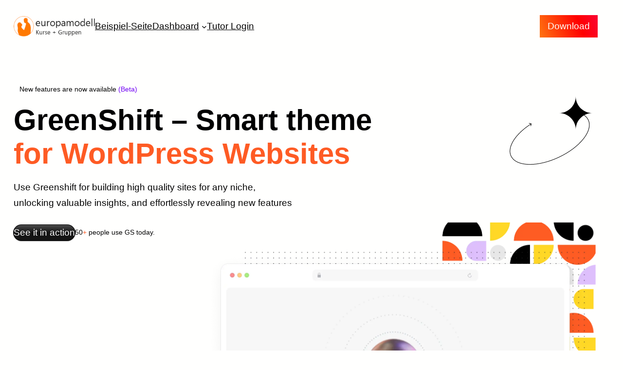

--- FILE ---
content_type: text/html; charset=UTF-8
request_url: https://europamodell.com/
body_size: 34250
content:
<!DOCTYPE html>
<html lang="de">
<head><meta charset="UTF-8" /><script>if(navigator.userAgent.match(/MSIE|Internet Explorer/i)||navigator.userAgent.match(/Trident\/7\..*?rv:11/i)){var href=document.location.href;if(!href.match(/[?&]nowprocket/)){if(href.indexOf("?")==-1){if(href.indexOf("#")==-1){document.location.href=href+"?nowprocket=1"}else{document.location.href=href.replace("#","?nowprocket=1#")}}else{if(href.indexOf("#")==-1){document.location.href=href+"&nowprocket=1"}else{document.location.href=href.replace("#","&nowprocket=1#")}}}}</script><script>(()=>{class RocketLazyLoadScripts{constructor(){this.v="1.2.6",this.triggerEvents=["keydown","mousedown","mousemove","touchmove","touchstart","touchend","wheel"],this.userEventHandler=this.t.bind(this),this.touchStartHandler=this.i.bind(this),this.touchMoveHandler=this.o.bind(this),this.touchEndHandler=this.h.bind(this),this.clickHandler=this.u.bind(this),this.interceptedClicks=[],this.interceptedClickListeners=[],this.l(this),window.addEventListener("pageshow",(t=>{this.persisted=t.persisted,this.everythingLoaded&&this.m()})),this.CSPIssue=sessionStorage.getItem("rocketCSPIssue"),document.addEventListener("securitypolicyviolation",(t=>{this.CSPIssue||"script-src-elem"!==t.violatedDirective||"data"!==t.blockedURI||(this.CSPIssue=!0,sessionStorage.setItem("rocketCSPIssue",!0))})),document.addEventListener("DOMContentLoaded",(()=>{this.k()})),this.delayedScripts={normal:[],async:[],defer:[]},this.trash=[],this.allJQueries=[]}p(t){document.hidden?t.t():(this.triggerEvents.forEach((e=>window.addEventListener(e,t.userEventHandler,{passive:!0}))),window.addEventListener("touchstart",t.touchStartHandler,{passive:!0}),window.addEventListener("mousedown",t.touchStartHandler),document.addEventListener("visibilitychange",t.userEventHandler))}_(){this.triggerEvents.forEach((t=>window.removeEventListener(t,this.userEventHandler,{passive:!0}))),document.removeEventListener("visibilitychange",this.userEventHandler)}i(t){"HTML"!==t.target.tagName&&(window.addEventListener("touchend",this.touchEndHandler),window.addEventListener("mouseup",this.touchEndHandler),window.addEventListener("touchmove",this.touchMoveHandler,{passive:!0}),window.addEventListener("mousemove",this.touchMoveHandler),t.target.addEventListener("click",this.clickHandler),this.L(t.target,!0),this.S(t.target,"onclick","rocket-onclick"),this.C())}o(t){window.removeEventListener("touchend",this.touchEndHandler),window.removeEventListener("mouseup",this.touchEndHandler),window.removeEventListener("touchmove",this.touchMoveHandler,{passive:!0}),window.removeEventListener("mousemove",this.touchMoveHandler),t.target.removeEventListener("click",this.clickHandler),this.L(t.target,!1),this.S(t.target,"rocket-onclick","onclick"),this.M()}h(){window.removeEventListener("touchend",this.touchEndHandler),window.removeEventListener("mouseup",this.touchEndHandler),window.removeEventListener("touchmove",this.touchMoveHandler,{passive:!0}),window.removeEventListener("mousemove",this.touchMoveHandler)}u(t){t.target.removeEventListener("click",this.clickHandler),this.L(t.target,!1),this.S(t.target,"rocket-onclick","onclick"),this.interceptedClicks.push(t),t.preventDefault(),t.stopPropagation(),t.stopImmediatePropagation(),this.M()}O(){window.removeEventListener("touchstart",this.touchStartHandler,{passive:!0}),window.removeEventListener("mousedown",this.touchStartHandler),this.interceptedClicks.forEach((t=>{t.target.dispatchEvent(new MouseEvent("click",{view:t.view,bubbles:!0,cancelable:!0}))}))}l(t){EventTarget.prototype.addEventListenerWPRocketBase=EventTarget.prototype.addEventListener,EventTarget.prototype.addEventListener=function(e,i,o){"click"!==e||t.windowLoaded||i===t.clickHandler||t.interceptedClickListeners.push({target:this,func:i,options:o}),(this||window).addEventListenerWPRocketBase(e,i,o)}}L(t,e){this.interceptedClickListeners.forEach((i=>{i.target===t&&(e?t.removeEventListener("click",i.func,i.options):t.addEventListener("click",i.func,i.options))})),t.parentNode!==document.documentElement&&this.L(t.parentNode,e)}D(){return new Promise((t=>{this.P?this.M=t:t()}))}C(){this.P=!0}M(){this.P=!1}S(t,e,i){t.hasAttribute&&t.hasAttribute(e)&&(event.target.setAttribute(i,event.target.getAttribute(e)),event.target.removeAttribute(e))}t(){this._(this),"loading"===document.readyState?document.addEventListener("DOMContentLoaded",this.R.bind(this)):this.R()}k(){let t=[];document.querySelectorAll("script[type=rocketlazyloadscript][data-rocket-src]").forEach((e=>{let i=e.getAttribute("data-rocket-src");if(i&&!i.startsWith("data:")){0===i.indexOf("//")&&(i=location.protocol+i);try{const o=new URL(i).origin;o!==location.origin&&t.push({src:o,crossOrigin:e.crossOrigin||"module"===e.getAttribute("data-rocket-type")})}catch(t){}}})),t=[...new Map(t.map((t=>[JSON.stringify(t),t]))).values()],this.T(t,"preconnect")}async R(){this.lastBreath=Date.now(),this.j(this),this.F(this),this.I(),this.W(),this.q(),await this.A(this.delayedScripts.normal),await this.A(this.delayedScripts.defer),await this.A(this.delayedScripts.async);try{await this.U(),await this.H(this),await this.J()}catch(t){console.error(t)}window.dispatchEvent(new Event("rocket-allScriptsLoaded")),this.everythingLoaded=!0,this.D().then((()=>{this.O()})),this.N()}W(){document.querySelectorAll("script[type=rocketlazyloadscript]").forEach((t=>{t.hasAttribute("data-rocket-src")?t.hasAttribute("async")&&!1!==t.async?this.delayedScripts.async.push(t):t.hasAttribute("defer")&&!1!==t.defer||"module"===t.getAttribute("data-rocket-type")?this.delayedScripts.defer.push(t):this.delayedScripts.normal.push(t):this.delayedScripts.normal.push(t)}))}async B(t){if(await this.G(),!0!==t.noModule||!("noModule"in HTMLScriptElement.prototype))return new Promise((e=>{let i;function o(){(i||t).setAttribute("data-rocket-status","executed"),e()}try{if(navigator.userAgent.indexOf("Firefox/")>0||""===navigator.vendor||this.CSPIssue)i=document.createElement("script"),[...t.attributes].forEach((t=>{let e=t.nodeName;"type"!==e&&("data-rocket-type"===e&&(e="type"),"data-rocket-src"===e&&(e="src"),i.setAttribute(e,t.nodeValue))})),t.text&&(i.text=t.text),i.hasAttribute("src")?(i.addEventListener("load",o),i.addEventListener("error",(function(){i.setAttribute("data-rocket-status","failed-network"),e()})),setTimeout((()=>{i.isConnected||e()}),1)):(i.text=t.text,o()),t.parentNode.replaceChild(i,t);else{const i=t.getAttribute("data-rocket-type"),s=t.getAttribute("data-rocket-src");i?(t.type=i,t.removeAttribute("data-rocket-type")):t.removeAttribute("type"),t.addEventListener("load",o),t.addEventListener("error",(i=>{this.CSPIssue&&i.target.src.startsWith("data:")?(console.log("WPRocket: data-uri blocked by CSP -> fallback"),t.removeAttribute("src"),this.B(t).then(e)):(t.setAttribute("data-rocket-status","failed-network"),e())})),s?(t.removeAttribute("data-rocket-src"),t.src=s):t.src="data:text/javascript;base64,"+window.btoa(unescape(encodeURIComponent(t.text)))}}catch(i){t.setAttribute("data-rocket-status","failed-transform"),e()}}));t.setAttribute("data-rocket-status","skipped")}async A(t){const e=t.shift();return e&&e.isConnected?(await this.B(e),this.A(t)):Promise.resolve()}q(){this.T([...this.delayedScripts.normal,...this.delayedScripts.defer,...this.delayedScripts.async],"preload")}T(t,e){var i=document.createDocumentFragment();t.forEach((t=>{const o=t.getAttribute&&t.getAttribute("data-rocket-src")||t.src;if(o&&!o.startsWith("data:")){const s=document.createElement("link");s.href=o,s.rel=e,"preconnect"!==e&&(s.as="script"),t.getAttribute&&"module"===t.getAttribute("data-rocket-type")&&(s.crossOrigin=!0),t.crossOrigin&&(s.crossOrigin=t.crossOrigin),t.integrity&&(s.integrity=t.integrity),i.appendChild(s),this.trash.push(s)}})),document.head.appendChild(i)}j(t){let e={};function i(i,o){return e[o].eventsToRewrite.indexOf(i)>=0&&!t.everythingLoaded?"rocket-"+i:i}function o(t,o){!function(t){e[t]||(e[t]={originalFunctions:{add:t.addEventListener,remove:t.removeEventListener},eventsToRewrite:[]},t.addEventListener=function(){arguments[0]=i(arguments[0],t),e[t].originalFunctions.add.apply(t,arguments)},t.removeEventListener=function(){arguments[0]=i(arguments[0],t),e[t].originalFunctions.remove.apply(t,arguments)})}(t),e[t].eventsToRewrite.push(o)}function s(e,i){let o=e[i];e[i]=null,Object.defineProperty(e,i,{get:()=>o||function(){},set(s){t.everythingLoaded?o=s:e["rocket"+i]=o=s}})}o(document,"DOMContentLoaded"),o(window,"DOMContentLoaded"),o(window,"load"),o(window,"pageshow"),o(document,"readystatechange"),s(document,"onreadystatechange"),s(window,"onload"),s(window,"onpageshow");try{Object.defineProperty(document,"readyState",{get:()=>t.rocketReadyState,set(e){t.rocketReadyState=e},configurable:!0}),document.readyState="loading"}catch(t){console.log("WPRocket DJE readyState conflict, bypassing")}}F(t){let e;function i(e){return t.everythingLoaded?e:e.split(" ").map((t=>"load"===t||0===t.indexOf("load.")?"rocket-jquery-load":t)).join(" ")}function o(o){function s(t){const e=o.fn[t];o.fn[t]=o.fn.init.prototype[t]=function(){return this[0]===window&&("string"==typeof arguments[0]||arguments[0]instanceof String?arguments[0]=i(arguments[0]):"object"==typeof arguments[0]&&Object.keys(arguments[0]).forEach((t=>{const e=arguments[0][t];delete arguments[0][t],arguments[0][i(t)]=e}))),e.apply(this,arguments),this}}o&&o.fn&&!t.allJQueries.includes(o)&&(o.fn.ready=o.fn.init.prototype.ready=function(e){return t.domReadyFired?e.bind(document)(o):document.addEventListener("rocket-DOMContentLoaded",(()=>e.bind(document)(o))),o([])},s("on"),s("one"),t.allJQueries.push(o)),e=o}o(window.jQuery),Object.defineProperty(window,"jQuery",{get:()=>e,set(t){o(t)}})}async H(t){const e=document.querySelector("script[data-webpack]");e&&(await async function(){return new Promise((t=>{e.addEventListener("load",t),e.addEventListener("error",t)}))}(),await t.K(),await t.H(t))}async U(){this.domReadyFired=!0;try{document.readyState="interactive"}catch(t){}await this.G(),document.dispatchEvent(new Event("rocket-readystatechange")),await this.G(),document.rocketonreadystatechange&&document.rocketonreadystatechange(),await this.G(),document.dispatchEvent(new Event("rocket-DOMContentLoaded")),await this.G(),window.dispatchEvent(new Event("rocket-DOMContentLoaded"))}async J(){try{document.readyState="complete"}catch(t){}await this.G(),document.dispatchEvent(new Event("rocket-readystatechange")),await this.G(),document.rocketonreadystatechange&&document.rocketonreadystatechange(),await this.G(),window.dispatchEvent(new Event("rocket-load")),await this.G(),window.rocketonload&&window.rocketonload(),await this.G(),this.allJQueries.forEach((t=>t(window).trigger("rocket-jquery-load"))),await this.G();const t=new Event("rocket-pageshow");t.persisted=this.persisted,window.dispatchEvent(t),await this.G(),window.rocketonpageshow&&window.rocketonpageshow({persisted:this.persisted}),this.windowLoaded=!0}m(){document.onreadystatechange&&document.onreadystatechange(),window.onload&&window.onload(),window.onpageshow&&window.onpageshow({persisted:this.persisted})}I(){const t=new Map;document.write=document.writeln=function(e){const i=document.currentScript;i||console.error("WPRocket unable to document.write this: "+e);const o=document.createRange(),s=i.parentElement;let n=t.get(i);void 0===n&&(n=i.nextSibling,t.set(i,n));const c=document.createDocumentFragment();o.setStart(c,0),c.appendChild(o.createContextualFragment(e)),s.insertBefore(c,n)}}async G(){Date.now()-this.lastBreath>45&&(await this.K(),this.lastBreath=Date.now())}async K(){return document.hidden?new Promise((t=>setTimeout(t))):new Promise((t=>requestAnimationFrame(t)))}N(){this.trash.forEach((t=>t.remove()))}static run(){const t=new RocketLazyLoadScripts;t.p(t)}}RocketLazyLoadScripts.run()})();</script>
	
	<meta name="viewport" content="width=device-width, initial-scale=1" />
<meta name='robots' content='noindex, nofollow' />
<title>Liebe, Gesundheit, Miteinander durch Selbstheilung</title><link rel="preload" data-rocket-preload as="image" href="https://europamodell.com/wp-content/themes/greenshift/assets/img/v2/screen2x.webp" fetchpriority="high">
<style id='wp-img-auto-sizes-contain-inline-css'>
img:is([sizes=auto i],[sizes^="auto," i]){contain-intrinsic-size:3000px 1500px}
/*# sourceURL=wp-img-auto-sizes-contain-inline-css */
</style>
<style id='wp-block-site-logo-inline-css'>
.wp-block-site-logo{box-sizing:border-box;line-height:0}.wp-block-site-logo a{display:inline-block;line-height:0}.wp-block-site-logo.is-default-size img{height:auto;width:120px}.wp-block-site-logo img{height:auto;max-width:100%}.wp-block-site-logo a,.wp-block-site-logo img{border-radius:inherit}.wp-block-site-logo.aligncenter{margin-left:auto;margin-right:auto;text-align:center}:root :where(.wp-block-site-logo.is-style-rounded){border-radius:9999px}
/*# sourceURL=https://europamodell.com/wp-includes/blocks/site-logo/style.min.css */
</style>
<style id='wp-block-navigation-link-inline-css'>
.wp-block-navigation .wp-block-navigation-item__label{overflow-wrap:break-word}.wp-block-navigation .wp-block-navigation-item__description{display:none}.link-ui-tools{outline:1px solid #f0f0f0;padding:8px}.link-ui-block-inserter{padding-top:8px}.link-ui-block-inserter__back{margin-left:8px;text-transform:uppercase}
.wp-block-navigation-item.is-style-accentbutton a{background-color:var(--wp--preset--color--button)!important;color:var(--wp--preset--color--textonbutton)!important;padding:5px 15px !important; line-height: 1.8 }
.wp-block-navigation-item.is-style-primarybtn a{background-color:var(--wp--preset--color--primary)!important;color:var(--wp--preset--color--textonprimary)!important;padding:5px 15px !important; line-height: 1.8 }
.wp-block-navigation-item.is-style-secondarybtn a{background-color:var(--wp--preset--color--secondary)!important;color:var(--wp--preset--color--textonprimary)!important;padding:5px 15px !important; line-height: 1.8 }
.wp-block-navigation-item.is-style-cubeprimarybtn a{background-color:var(--wp--preset--color--primary)!important;color:var(--wp--preset--color--textonprimary)!important;padding:5px 15px !important; line-height: 1.8;border:none !important;box-shadow: 0px 2px 4px rgb(45 35 66 / 20%), 0px 7px 13px -3px rgb(45 35 66 / 30%), inset 0px -3px 0px rgb(58 65 111 / 50%);text-shadow: 0 1px 0 rgb(0 0 0 / 40%); border-radius:5px}.wp-block-navigation-item.is-style-cubeprimarybtn a:after{display:none}.wp-block-navigation-item.is-style-cubeprimarybtn a:active{transform: translateY(2px);box-shadow: 0px 2px 2px rgb(45 35 66 / 15%)}.wp-block-navigation-item.is-style-cubeprimarybtn a:hover{transform: translateY(-2px);}.wp-block-navigation-item.gs-cubebtndark a:hover{transform: translateY(-2px);}
/*# sourceURL=wp-block-navigation-link-inline-css */
</style>
<link rel='stylesheet' id='wp-block-navigation-css' href='https://europamodell.com/wp-includes/blocks/navigation/style.min.css?ver=6.9' media='all' />
<style id='greenshift_core_navigation-inline-css'>
.wp-block-navigation__responsive-container.is-menu-open{padding:var(--wp--custom--spacing--outer)}.wp-block-navigation__responsive-container.is-menu-open .wp-block-navigation__responsive-container-content .wp-block-navigation__submenu-icon{position: absolute;right: 0;top: 2px;display: block !important;padding: 8px;box-sizing: content-box;background: #00000005;border-radius: 3px;margin: 0;}.wp-block-navigation__responsive-container.is-menu-open .wp-block-navigation-item__content.wp-block-navigation-item__content{color:#111}.wp-block-navigation__responsive-container.is-menu-open .wp-block-navigation-submenu .wp-block-navigation__submenu-icon svg{stroke: #111}.rtl .wp-block-navigation__responsive-container.is-menu-open .wp-block-navigation__responsive-container-content .wp-block-navigation__submenu-icon{right:auto; left:0}.wp-block-navigation__responsive-container.is-menu-open .wp-block-navigation__responsive-container-content .wp-block-navigation__container {gap: 24px !important}.wp-block-navigation__responsive-container.is-menu-open .wp-block-navigation__responsive-container-content .wp-block-navigation-item__content{padding-right:30px}.rtl .wp-block-navigation__responsive-container.is-menu-open .wp-block-navigation__responsive-container-content .wp-block-navigation-item__content {padding-left: 30px;padding-right:0;}.wp-block-navigation__responsive-container.is-menu-open .wp-block-navigation-item:not(.loaded) > .wp-block-navigation__submenu-container{display:none;width:100%}.wp-block-navigation__responsive-container.is-menu-open .wp-block-navigation__responsive-container-content .wp-block-navigation-item{width:100%}.wp-block-navigation__submenu-icon[aria-expanded="true"] + .wp-block-navigation__submenu-container{display:flex !important}.wp-block-navigation__submenu-icon[aria-expanded="true"]{transform:rotate(180deg);}.wp-block-navigation:not(.has-background) .wp-block-navigation__submenu-container{border:1px solid transparent}.wp-block-navigation .has-child>.wp-block-navigation__submenu-container{transition:opacity .25s ease,transform .5s var(--greenshift-transition);transform:translateY(15px)}.wp-block-navigation__container>.wp-block-navigation-item>a{position:relative;padding: 10px 0;}.wp-block-navigation__container>.wp-block-navigation-item:not(.has-child)>a:after{position:absolute;bottom:-5px;left:0;content:"";height:2px;width:0;transition:width .5s;background-color:currentColor}.wp-block-navigation__container>.wp-block-navigation-item:not(.has-child)>a:hover:after, .wp-block-navigation__container>.wp-block-navigation-item.current-menu-item:not(.has-child)>a:after{width:100%}.wp-block-navigation-item__content, .wp-block-navigation-item__label{gap:10px; align-items: center;display: flex !important;}.wp-block-navigation :where(.wp-block-navigation__submenu-container)>.wp-block-navigation-item:last-child>.wp-block-navigation-item__content{margin-bottom:.5em}.wp-block-navigation .has-child :where(.wp-block-navigation__submenu-container)>.wp-block-navigation-item>.wp-block-navigation-item__content:hover{transform:translateX(5px)}@media (min-width:600px){.wp-block-navigation .has-child:hover>.wp-block-navigation__submenu-container, .wp-block-navigation .has-child .wp-block-navigation__submenu-icon[aria-expanded=true]+.wp-block-navigation__submenu-container{box-shadow:0 20px 40px -5px rgb(9 30 66 / 18%);transform:translateY(0)}}@media (max-width:599px){.wp-block-navigation__responsive-container .wp-block-navigation__responsive-container-content .wp-block-navigation__container{font-size:20px;width:100%}.wp-block-navigation__responsive-container.is-menu-open .wp-block-navigation__responsive-container-content .has-child .wp-block-navigation__submenu-container{font-size:.9em;gap:15px;padding:0 20px 24px 20px;position:relative}}@media (min-width:782px){.wp-block-navigation .has-child :where(.wp-block-navigation__submenu-container) .wp-block-navigation__submenu-icon{margin-right:.7em}}.wp-block-navigation__responsive-container-close{transition:transform .3s ease-in-out;opacity:.8}.wp-block-navigation__responsive-container-close:focus,.wp-block-navigation__responsive-container-close:hover{transform:rotate(90deg);opacity:1}.wp-block-navigation ul.has-background{padding:0}.wp-block-navigation__responsive-dialog{margin-top:0 !important}.wp-block-navigation-item__content > s, .wp-block-navigation-item__label > s {border-radius: 100px;padding: 2px 8px;text-decoration: none;line-height: 20px;font-size: var(--wp--preset--font-size--xsmall);background-color: var(--wp--preset--color--primary);color: var(--wp--preset--color--textonprimary)}.wp-block-navigation__responsive-container.is-menu-open .gs-mobile-top-template, .wp-block-navigation__responsive-container.is-menu-open .gs-mobile-bottom-template{display:block !important}@media (min-width: 600px){.wp-block-navigation{z-index:99}.wp-block-navigation__responsive-container:not(.hidden-by-default):not(.is-menu-open){display:none}.wp-block-navigation__responsive-container-open:not(.always-shown){display:flex}}@media (min-width: 768px){.wp-block-navigation__responsive-container:not(.hidden-by-default):not(.is-menu-open){display:block}.wp-block-navigation__responsive-container-open:not(.always-shown){display:none}}
/*# sourceURL=https://europamodell.com/wp-content/themes/greenshift/assets/coreblocks/navigation.css */
</style>
<style id='wp-block-group-inline-css'>
.wp-block-group{box-sizing:border-box}:where(.wp-block-group.wp-block-group-is-layout-constrained){position:relative}
.wp-block-group.is-style-no-margin{margin:0 !important}
/*# sourceURL=wp-block-group-inline-css */
</style>
<style id='wp-block-group-theme-inline-css'>
:where(.wp-block-group.has-background){padding:1.25em 2.375em}
/*# sourceURL=https://europamodell.com/wp-includes/blocks/group/theme.min.css */
</style>
<style id='wp-block-button-inline-css'>
.wp-block-button__link{align-content:center;box-sizing:border-box;cursor:pointer;display:inline-block;height:100%;text-align:center;word-break:break-word}.wp-block-button__link.aligncenter{text-align:center}.wp-block-button__link.alignright{text-align:right}:where(.wp-block-button__link){border-radius:9999px;box-shadow:none;padding:calc(.667em + 2px) calc(1.333em + 2px);text-decoration:none}.wp-block-button[style*=text-decoration] .wp-block-button__link{text-decoration:inherit}.wp-block-buttons>.wp-block-button.has-custom-width{max-width:none}.wp-block-buttons>.wp-block-button.has-custom-width .wp-block-button__link{width:100%}.wp-block-buttons>.wp-block-button.has-custom-font-size .wp-block-button__link{font-size:inherit}.wp-block-buttons>.wp-block-button.wp-block-button__width-25{width:calc(25% - var(--wp--style--block-gap, .5em)*.75)}.wp-block-buttons>.wp-block-button.wp-block-button__width-50{width:calc(50% - var(--wp--style--block-gap, .5em)*.5)}.wp-block-buttons>.wp-block-button.wp-block-button__width-75{width:calc(75% - var(--wp--style--block-gap, .5em)*.25)}.wp-block-buttons>.wp-block-button.wp-block-button__width-100{flex-basis:100%;width:100%}.wp-block-buttons.is-vertical>.wp-block-button.wp-block-button__width-25{width:25%}.wp-block-buttons.is-vertical>.wp-block-button.wp-block-button__width-50{width:50%}.wp-block-buttons.is-vertical>.wp-block-button.wp-block-button__width-75{width:75%}.wp-block-button.is-style-squared,.wp-block-button__link.wp-block-button.is-style-squared{border-radius:0}.wp-block-button.no-border-radius,.wp-block-button__link.no-border-radius{border-radius:0!important}:root :where(.wp-block-button .wp-block-button__link.is-style-outline),:root :where(.wp-block-button.is-style-outline>.wp-block-button__link){border:2px solid;padding:.667em 1.333em}:root :where(.wp-block-button .wp-block-button__link.is-style-outline:not(.has-text-color)),:root :where(.wp-block-button.is-style-outline>.wp-block-button__link:not(.has-text-color)){color:currentColor}:root :where(.wp-block-button .wp-block-button__link.is-style-outline:not(.has-background)),:root :where(.wp-block-button.is-style-outline>.wp-block-button__link:not(.has-background)){background-color:initial;background-image:none}
.wp-block-button.is-style-sliding-button .wp-block-button__link {background: var(--wp--preset--gradient--creative-btn);color: var(--wp--preset--color--textonprimary);background-size: 200% 200%;}.wp-block-button.is-style-sliding-button .wp-block-button__link:focus,.wp-block-button.is-style-sliding-button .wp-block-button__link:hover {background-position: 100% 0;background: var(--wp--preset--gradient--creative-btn);color: var(--wp--preset--color--textonprimary);}
.wp-block-button.is-style-secondary-button .wp-block-button__link {background: var(--wp--preset--color--button);color: var(--wp--preset--color--textonbutton);}.wp-block-button.is-style-secondary-button .wp-block-button__link:focus,.wp-block-button.is-style-secondary-button .wp-block-button__link:hover {background: var(--wp--preset--color--textonbutton);color: var(--wp--preset--color--button);}
.is-style-cubebtnwhite .wp-block-button__link{border:none !important; box-shadow: 0px 2px 4px rgb(45 35 66 / 10%), 0px 7px 13px -3px rgb(45 35 66 / 30%), inset 0px -3px 0px #d6d6e7}.is-style-cubebtnwhite .wp-block-button__link:hover{transform: translateY(-2px);}.is-style-cubebtnwhite .wp-block-button__link:active{transform: translateY(2px);box-shadow: 0px 2px 2px rgb(45 35 66 / 15%)}
.is-style-cubebtndark .wp-block-button__link{border:none !important;box-shadow: 0px 2px 4px rgb(45 35 66 / 20%), 0px 7px 13px -3px rgb(45 35 66 / 30%), inset 0px -3px 0px rgb(58 65 111 / 50%);text-shadow: 0 1px 0 rgb(0 0 0 / 40%);}.is-style-cubebtndark .wp-block-button__link:hover{transform: translateY(-2px);}.is-style-cubebtndark .wp-block-button__link:active{transform: translateY(2px);box-shadow: 0px 2px 2px rgb(45 35 66 / 15%)}
.is-style-systemlight .wp-block-button__link{box-shadow: 0px 1px 2px rgba(0, 0, 0, 0.06), 0px 0px 0px 1px rgba(0, 0, 0, 0.1); background: #fff !important; color: #000 !important}
.is-style-systemdark .wp-block-button__link{background: linear-gradient(180deg, rgba(255, 255, 255, 0.24) 0%, rgba(255, 255, 255, 0) 50%), #141414 !important; color: #ffffff !important;box-shadow: 0px 1px 2px rgba(0, 0, 0, 0.64), 0px 0px 0px 1px #000000; }
/*# sourceURL=wp-block-button-inline-css */
</style>
<style id='wp-block-buttons-inline-css'>
.wp-block-buttons{box-sizing:border-box}.wp-block-buttons.is-vertical{flex-direction:column}.wp-block-buttons.is-vertical>.wp-block-button:last-child{margin-bottom:0}.wp-block-buttons>.wp-block-button{display:inline-block;margin:0}.wp-block-buttons.is-content-justification-left{justify-content:flex-start}.wp-block-buttons.is-content-justification-left.is-vertical{align-items:flex-start}.wp-block-buttons.is-content-justification-center{justify-content:center}.wp-block-buttons.is-content-justification-center.is-vertical{align-items:center}.wp-block-buttons.is-content-justification-right{justify-content:flex-end}.wp-block-buttons.is-content-justification-right.is-vertical{align-items:flex-end}.wp-block-buttons.is-content-justification-space-between{justify-content:space-between}.wp-block-buttons.aligncenter{text-align:center}.wp-block-buttons:not(.is-content-justification-space-between,.is-content-justification-right,.is-content-justification-left,.is-content-justification-center) .wp-block-button.aligncenter{margin-left:auto;margin-right:auto;width:100%}.wp-block-buttons[style*=text-decoration] .wp-block-button,.wp-block-buttons[style*=text-decoration] .wp-block-button__link{text-decoration:inherit}.wp-block-buttons.has-custom-font-size .wp-block-button__link{font-size:inherit}.wp-block-buttons .wp-block-button__link{width:100%}.wp-block-button.aligncenter{text-align:center}
/*# sourceURL=https://europamodell.com/wp-includes/blocks/buttons/style.min.css */
</style>
<style id='wp-block-template-part-theme-inline-css'>
:root :where(.wp-block-template-part.has-background){margin-bottom:0;margin-top:0;padding:1.25em 2.375em}
/*# sourceURL=https://europamodell.com/wp-includes/blocks/template-part/theme.min.css */
</style>
<style id='wp-block-paragraph-inline-css'>
.is-small-text{font-size:.875em}.is-regular-text{font-size:1em}.is-large-text{font-size:2.25em}.is-larger-text{font-size:3em}.has-drop-cap:not(:focus):first-letter{float:left;font-size:8.4em;font-style:normal;font-weight:100;line-height:.68;margin:.05em .1em 0 0;text-transform:uppercase}body.rtl .has-drop-cap:not(:focus):first-letter{float:none;margin-left:.1em}p.has-drop-cap.has-background{overflow:hidden}:root :where(p.has-background){padding:1.25em 2.375em}:where(p.has-text-color:not(.has-link-color)) a{color:inherit}p.has-text-align-left[style*="writing-mode:vertical-lr"],p.has-text-align-right[style*="writing-mode:vertical-rl"]{rotate:180deg}
body .is-style-gradientmask{-webkit-background-clip: text !important;-webkit-text-fill-color: transparent !important;}
/*# sourceURL=wp-block-paragraph-inline-css */
</style>
<style id='wp-block-heading-inline-css'>
h1:where(.wp-block-heading).has-background,h2:where(.wp-block-heading).has-background,h3:where(.wp-block-heading).has-background,h4:where(.wp-block-heading).has-background,h5:where(.wp-block-heading).has-background,h6:where(.wp-block-heading).has-background{padding:1.25em 2.375em}h1.has-text-align-left[style*=writing-mode]:where([style*=vertical-lr]),h1.has-text-align-right[style*=writing-mode]:where([style*=vertical-rl]),h2.has-text-align-left[style*=writing-mode]:where([style*=vertical-lr]),h2.has-text-align-right[style*=writing-mode]:where([style*=vertical-rl]),h3.has-text-align-left[style*=writing-mode]:where([style*=vertical-lr]),h3.has-text-align-right[style*=writing-mode]:where([style*=vertical-rl]),h4.has-text-align-left[style*=writing-mode]:where([style*=vertical-lr]),h4.has-text-align-right[style*=writing-mode]:where([style*=vertical-rl]),h5.has-text-align-left[style*=writing-mode]:where([style*=vertical-lr]),h5.has-text-align-right[style*=writing-mode]:where([style*=vertical-rl]),h6.has-text-align-left[style*=writing-mode]:where([style*=vertical-lr]),h6.has-text-align-right[style*=writing-mode]:where([style*=vertical-rl]){rotate:180deg}
body .is-style-gradientmask{-webkit-background-clip: text !important;-webkit-text-fill-color: transparent !important;}
/*# sourceURL=wp-block-heading-inline-css */
</style>
<style id='wp-block-image-inline-css'>
.wp-block-image>a,.wp-block-image>figure>a{display:inline-block}.wp-block-image img{box-sizing:border-box;height:auto;max-width:100%;vertical-align:bottom}@media not (prefers-reduced-motion){.wp-block-image img.hide{visibility:hidden}.wp-block-image img.show{animation:show-content-image .4s}}.wp-block-image[style*=border-radius] img,.wp-block-image[style*=border-radius]>a{border-radius:inherit}.wp-block-image.has-custom-border img{box-sizing:border-box}.wp-block-image.aligncenter{text-align:center}.wp-block-image.alignfull>a,.wp-block-image.alignwide>a{width:100%}.wp-block-image.alignfull img,.wp-block-image.alignwide img{height:auto;width:100%}.wp-block-image .aligncenter,.wp-block-image .alignleft,.wp-block-image .alignright,.wp-block-image.aligncenter,.wp-block-image.alignleft,.wp-block-image.alignright{display:table}.wp-block-image .aligncenter>figcaption,.wp-block-image .alignleft>figcaption,.wp-block-image .alignright>figcaption,.wp-block-image.aligncenter>figcaption,.wp-block-image.alignleft>figcaption,.wp-block-image.alignright>figcaption{caption-side:bottom;display:table-caption}.wp-block-image .alignleft{float:left;margin:.5em 1em .5em 0}.wp-block-image .alignright{float:right;margin:.5em 0 .5em 1em}.wp-block-image .aligncenter{margin-left:auto;margin-right:auto}.wp-block-image :where(figcaption){margin-bottom:1em;margin-top:.5em}.wp-block-image.is-style-circle-mask img{border-radius:9999px}@supports ((-webkit-mask-image:none) or (mask-image:none)) or (-webkit-mask-image:none){.wp-block-image.is-style-circle-mask img{border-radius:0;-webkit-mask-image:url('data:image/svg+xml;utf8,<svg viewBox="0 0 100 100" xmlns="http://www.w3.org/2000/svg"><circle cx="50" cy="50" r="50"/></svg>');mask-image:url('data:image/svg+xml;utf8,<svg viewBox="0 0 100 100" xmlns="http://www.w3.org/2000/svg"><circle cx="50" cy="50" r="50"/></svg>');mask-mode:alpha;-webkit-mask-position:center;mask-position:center;-webkit-mask-repeat:no-repeat;mask-repeat:no-repeat;-webkit-mask-size:contain;mask-size:contain}}:root :where(.wp-block-image.is-style-rounded img,.wp-block-image .is-style-rounded img){border-radius:9999px}.wp-block-image figure{margin:0}.wp-lightbox-container{display:flex;flex-direction:column;position:relative}.wp-lightbox-container img{cursor:zoom-in}.wp-lightbox-container img:hover+button{opacity:1}.wp-lightbox-container button{align-items:center;backdrop-filter:blur(16px) saturate(180%);background-color:#5a5a5a40;border:none;border-radius:4px;cursor:zoom-in;display:flex;height:20px;justify-content:center;opacity:0;padding:0;position:absolute;right:16px;text-align:center;top:16px;width:20px;z-index:100}@media not (prefers-reduced-motion){.wp-lightbox-container button{transition:opacity .2s ease}}.wp-lightbox-container button:focus-visible{outline:3px auto #5a5a5a40;outline:3px auto -webkit-focus-ring-color;outline-offset:3px}.wp-lightbox-container button:hover{cursor:pointer;opacity:1}.wp-lightbox-container button:focus{opacity:1}.wp-lightbox-container button:focus,.wp-lightbox-container button:hover,.wp-lightbox-container button:not(:hover):not(:active):not(.has-background){background-color:#5a5a5a40;border:none}.wp-lightbox-overlay{box-sizing:border-box;cursor:zoom-out;height:100vh;left:0;overflow:hidden;position:fixed;top:0;visibility:hidden;width:100%;z-index:100000}.wp-lightbox-overlay .close-button{align-items:center;cursor:pointer;display:flex;justify-content:center;min-height:40px;min-width:40px;padding:0;position:absolute;right:calc(env(safe-area-inset-right) + 16px);top:calc(env(safe-area-inset-top) + 16px);z-index:5000000}.wp-lightbox-overlay .close-button:focus,.wp-lightbox-overlay .close-button:hover,.wp-lightbox-overlay .close-button:not(:hover):not(:active):not(.has-background){background:none;border:none}.wp-lightbox-overlay .lightbox-image-container{height:var(--wp--lightbox-container-height);left:50%;overflow:hidden;position:absolute;top:50%;transform:translate(-50%,-50%);transform-origin:top left;width:var(--wp--lightbox-container-width);z-index:9999999999}.wp-lightbox-overlay .wp-block-image{align-items:center;box-sizing:border-box;display:flex;height:100%;justify-content:center;margin:0;position:relative;transform-origin:0 0;width:100%;z-index:3000000}.wp-lightbox-overlay .wp-block-image img{height:var(--wp--lightbox-image-height);min-height:var(--wp--lightbox-image-height);min-width:var(--wp--lightbox-image-width);width:var(--wp--lightbox-image-width)}.wp-lightbox-overlay .wp-block-image figcaption{display:none}.wp-lightbox-overlay button{background:none;border:none}.wp-lightbox-overlay .scrim{background-color:#fff;height:100%;opacity:.9;position:absolute;width:100%;z-index:2000000}.wp-lightbox-overlay.active{visibility:visible}@media not (prefers-reduced-motion){.wp-lightbox-overlay.active{animation:turn-on-visibility .25s both}.wp-lightbox-overlay.active img{animation:turn-on-visibility .35s both}.wp-lightbox-overlay.show-closing-animation:not(.active){animation:turn-off-visibility .35s both}.wp-lightbox-overlay.show-closing-animation:not(.active) img{animation:turn-off-visibility .25s both}.wp-lightbox-overlay.zoom.active{animation:none;opacity:1;visibility:visible}.wp-lightbox-overlay.zoom.active .lightbox-image-container{animation:lightbox-zoom-in .4s}.wp-lightbox-overlay.zoom.active .lightbox-image-container img{animation:none}.wp-lightbox-overlay.zoom.active .scrim{animation:turn-on-visibility .4s forwards}.wp-lightbox-overlay.zoom.show-closing-animation:not(.active){animation:none}.wp-lightbox-overlay.zoom.show-closing-animation:not(.active) .lightbox-image-container{animation:lightbox-zoom-out .4s}.wp-lightbox-overlay.zoom.show-closing-animation:not(.active) .lightbox-image-container img{animation:none}.wp-lightbox-overlay.zoom.show-closing-animation:not(.active) .scrim{animation:turn-off-visibility .4s forwards}}@keyframes show-content-image{0%{visibility:hidden}99%{visibility:hidden}to{visibility:visible}}@keyframes turn-on-visibility{0%{opacity:0}to{opacity:1}}@keyframes turn-off-visibility{0%{opacity:1;visibility:visible}99%{opacity:0;visibility:visible}to{opacity:0;visibility:hidden}}@keyframes lightbox-zoom-in{0%{transform:translate(calc((-100vw + var(--wp--lightbox-scrollbar-width))/2 + var(--wp--lightbox-initial-left-position)),calc(-50vh + var(--wp--lightbox-initial-top-position))) scale(var(--wp--lightbox-scale))}to{transform:translate(-50%,-50%) scale(1)}}@keyframes lightbox-zoom-out{0%{transform:translate(-50%,-50%) scale(1);visibility:visible}99%{visibility:visible}to{transform:translate(calc((-100vw + var(--wp--lightbox-scrollbar-width))/2 + var(--wp--lightbox-initial-left-position)),calc(-50vh + var(--wp--lightbox-initial-top-position))) scale(var(--wp--lightbox-scale));visibility:hidden}}
.wp-block-image.is-style-no-margin{margin:0 !important}
/*# sourceURL=wp-block-image-inline-css */
</style>
<style id='wp-block-image-theme-inline-css'>
:root :where(.wp-block-image figcaption){color:#555;font-size:13px;text-align:center}.is-dark-theme :root :where(.wp-block-image figcaption){color:#ffffffa6}.wp-block-image{margin:0 0 1em}
/*# sourceURL=https://europamodell.com/wp-includes/blocks/image/theme.min.css */
</style>
<style id='wp-block-columns-inline-css'>
.wp-block-columns{box-sizing:border-box;display:flex;flex-wrap:wrap!important}@media (min-width:782px){.wp-block-columns{flex-wrap:nowrap!important}}.wp-block-columns{align-items:normal!important}.wp-block-columns.are-vertically-aligned-top{align-items:flex-start}.wp-block-columns.are-vertically-aligned-center{align-items:center}.wp-block-columns.are-vertically-aligned-bottom{align-items:flex-end}@media (max-width:781px){.wp-block-columns:not(.is-not-stacked-on-mobile)>.wp-block-column{flex-basis:100%!important}}@media (min-width:782px){.wp-block-columns:not(.is-not-stacked-on-mobile)>.wp-block-column{flex-basis:0;flex-grow:1}.wp-block-columns:not(.is-not-stacked-on-mobile)>.wp-block-column[style*=flex-basis]{flex-grow:0}}.wp-block-columns.is-not-stacked-on-mobile{flex-wrap:nowrap!important}.wp-block-columns.is-not-stacked-on-mobile>.wp-block-column{flex-basis:0;flex-grow:1}.wp-block-columns.is-not-stacked-on-mobile>.wp-block-column[style*=flex-basis]{flex-grow:0}:where(.wp-block-columns){margin-bottom:1.75em}:where(.wp-block-columns.has-background){padding:1.25em 2.375em}.wp-block-column{flex-grow:1;min-width:0;overflow-wrap:break-word;word-break:break-word}.wp-block-column.is-vertically-aligned-top{align-self:flex-start}.wp-block-column.is-vertically-aligned-center{align-self:center}.wp-block-column.is-vertically-aligned-bottom{align-self:flex-end}.wp-block-column.is-vertically-aligned-stretch{align-self:stretch}.wp-block-column.is-vertically-aligned-bottom,.wp-block-column.is-vertically-aligned-center,.wp-block-column.is-vertically-aligned-top{width:100%}
/*# sourceURL=https://europamodell.com/wp-includes/blocks/columns/style.min.css */
</style>
<link rel='stylesheet' id='wp-block-cover-css' href='https://europamodell.com/wp-includes/blocks/cover/style.min.css?ver=6.9' media='all' />
<style id='wp-block-list-inline-css'>
ol,ul{box-sizing:border-box}:root :where(.wp-block-list.has-background){padding:1.25em 2.375em}
ul.is-style-nounderline {margin:0; padding:0;list-style:none}ul.is-style-nounderline a{text-decoration:none}ul.is-style-nounderline li{list-style:none}
/*# sourceURL=wp-block-list-inline-css */
</style>
<style id='wp-block-library-inline-css'>
:root{--wp-block-synced-color:#7a00df;--wp-block-synced-color--rgb:122,0,223;--wp-bound-block-color:var(--wp-block-synced-color);--wp-editor-canvas-background:#ddd;--wp-admin-theme-color:#007cba;--wp-admin-theme-color--rgb:0,124,186;--wp-admin-theme-color-darker-10:#006ba1;--wp-admin-theme-color-darker-10--rgb:0,107,160.5;--wp-admin-theme-color-darker-20:#005a87;--wp-admin-theme-color-darker-20--rgb:0,90,135;--wp-admin-border-width-focus:2px}@media (min-resolution:192dpi){:root{--wp-admin-border-width-focus:1.5px}}.wp-element-button{cursor:pointer}:root .has-very-light-gray-background-color{background-color:#eee}:root .has-very-dark-gray-background-color{background-color:#313131}:root .has-very-light-gray-color{color:#eee}:root .has-very-dark-gray-color{color:#313131}:root .has-vivid-green-cyan-to-vivid-cyan-blue-gradient-background{background:linear-gradient(135deg,#00d084,#0693e3)}:root .has-purple-crush-gradient-background{background:linear-gradient(135deg,#34e2e4,#4721fb 50%,#ab1dfe)}:root .has-hazy-dawn-gradient-background{background:linear-gradient(135deg,#faaca8,#dad0ec)}:root .has-subdued-olive-gradient-background{background:linear-gradient(135deg,#fafae1,#67a671)}:root .has-atomic-cream-gradient-background{background:linear-gradient(135deg,#fdd79a,#004a59)}:root .has-nightshade-gradient-background{background:linear-gradient(135deg,#330968,#31cdcf)}:root .has-midnight-gradient-background{background:linear-gradient(135deg,#020381,#2874fc)}:root{--wp--preset--font-size--normal:16px;--wp--preset--font-size--huge:42px}.has-regular-font-size{font-size:1em}.has-larger-font-size{font-size:2.625em}.has-normal-font-size{font-size:var(--wp--preset--font-size--normal)}.has-huge-font-size{font-size:var(--wp--preset--font-size--huge)}.has-text-align-center{text-align:center}.has-text-align-left{text-align:left}.has-text-align-right{text-align:right}.has-fit-text{white-space:nowrap!important}#end-resizable-editor-section{display:none}.aligncenter{clear:both}.items-justified-left{justify-content:flex-start}.items-justified-center{justify-content:center}.items-justified-right{justify-content:flex-end}.items-justified-space-between{justify-content:space-between}.screen-reader-text{border:0;clip-path:inset(50%);height:1px;margin:-1px;overflow:hidden;padding:0;position:absolute;width:1px;word-wrap:normal!important}.screen-reader-text:focus{background-color:#ddd;clip-path:none;color:#444;display:block;font-size:1em;height:auto;left:5px;line-height:normal;padding:15px 23px 14px;text-decoration:none;top:5px;width:auto;z-index:100000}html :where(.has-border-color){border-style:solid}html :where([style*=border-top-color]){border-top-style:solid}html :where([style*=border-right-color]){border-right-style:solid}html :where([style*=border-bottom-color]){border-bottom-style:solid}html :where([style*=border-left-color]){border-left-style:solid}html :where([style*=border-width]){border-style:solid}html :where([style*=border-top-width]){border-top-style:solid}html :where([style*=border-right-width]){border-right-style:solid}html :where([style*=border-bottom-width]){border-bottom-style:solid}html :where([style*=border-left-width]){border-left-style:solid}html :where(img[class*=wp-image-]){height:auto;max-width:100%}:where(figure){margin:0 0 1em}html :where(.is-position-sticky){--wp-admin--admin-bar--position-offset:var(--wp-admin--admin-bar--height,0px)}@media screen and (max-width:600px){html :where(.is-position-sticky){--wp-admin--admin-bar--position-offset:0px}}
/*# sourceURL=/wp-includes/css/dist/block-library/common.min.css */
</style>
<style id='global-styles-inline-css'>
:root{--wp--preset--aspect-ratio--square: 1;--wp--preset--aspect-ratio--4-3: 4/3;--wp--preset--aspect-ratio--3-4: 3/4;--wp--preset--aspect-ratio--3-2: 3/2;--wp--preset--aspect-ratio--2-3: 2/3;--wp--preset--aspect-ratio--16-9: 16/9;--wp--preset--aspect-ratio--9-16: 9/16;--wp--preset--color--black: #000000;--wp--preset--color--cyan-bluish-gray: #abb8c3;--wp--preset--color--white: #ffffff;--wp--preset--color--pale-pink: #f78da7;--wp--preset--color--vivid-red: #cf2e2e;--wp--preset--color--luminous-vivid-orange: #ff6900;--wp--preset--color--luminous-vivid-amber: #fcb900;--wp--preset--color--light-green-cyan: #7bdcb5;--wp--preset--color--vivid-green-cyan: #00d084;--wp--preset--color--pale-cyan-blue: #8ed1fc;--wp--preset--color--vivid-cyan-blue: #0693e3;--wp--preset--color--vivid-purple: #9b51e0;--wp--preset--color--basecolor: #000001;--wp--preset--color--contrastcolor: #fffffe;--wp--preset--color--primary: #FE5B24;--wp--preset--color--secondary: #7000f4;--wp--preset--color--textonprimary: #fffffd;--wp--preset--color--button: #ffd800;--wp--preset--color--textonbutton: #010101;--wp--preset--color--accent: #de1414;--wp--preset--color--lightbg: #cddceb21;--wp--preset--color--tagcolor: #b952fe26;--wp--preset--color--lightgrey: #A8B8CD;--wp--preset--color--lightborder: #cecece6b;--wp--preset--color--inputbg: #fafbfd;--wp--preset--color--inputtext: #444;--wp--preset--color--custom-color-1: #ff7901;--wp--preset--gradient--vivid-cyan-blue-to-vivid-purple: linear-gradient(135deg,rgb(6,147,227) 0%,rgb(155,81,224) 100%);--wp--preset--gradient--light-green-cyan-to-vivid-green-cyan: linear-gradient(135deg,rgb(122,220,180) 0%,rgb(0,208,130) 100%);--wp--preset--gradient--luminous-vivid-amber-to-luminous-vivid-orange: linear-gradient(135deg,rgb(252,185,0) 0%,rgb(255,105,0) 100%);--wp--preset--gradient--luminous-vivid-orange-to-vivid-red: linear-gradient(135deg,rgb(255,105,0) 0%,rgb(207,46,46) 100%);--wp--preset--gradient--very-light-gray-to-cyan-bluish-gray: linear-gradient(135deg,rgb(238,238,238) 0%,rgb(169,184,195) 100%);--wp--preset--gradient--cool-to-warm-spectrum: linear-gradient(135deg,rgb(74,234,220) 0%,rgb(151,120,209) 20%,rgb(207,42,186) 40%,rgb(238,44,130) 60%,rgb(251,105,98) 80%,rgb(254,248,76) 100%);--wp--preset--gradient--blush-light-purple: linear-gradient(135deg,rgb(255,206,236) 0%,rgb(152,150,240) 100%);--wp--preset--gradient--blush-bordeaux: linear-gradient(135deg,rgb(254,205,165) 0%,rgb(254,45,45) 50%,rgb(107,0,62) 100%);--wp--preset--gradient--luminous-dusk: linear-gradient(135deg,rgb(255,203,112) 0%,rgb(199,81,192) 50%,rgb(65,88,208) 100%);--wp--preset--gradient--pale-ocean: linear-gradient(135deg,rgb(255,245,203) 0%,rgb(182,227,212) 50%,rgb(51,167,181) 100%);--wp--preset--gradient--electric-grass: linear-gradient(135deg,rgb(202,248,128) 0%,rgb(113,206,126) 100%);--wp--preset--gradient--midnight: linear-gradient(135deg,rgb(2,3,129) 0%,rgb(40,116,252) 100%);--wp--preset--gradient--diagonal-primary-to-secondary: linear-gradient(to bottom right,var(--wp--preset--color--primary) 0%,var(--wp--preset--color--secondary) 100%);--wp--preset--gradient--creative-primary: linear-gradient(196deg, rgb(74, 234, 220) 0%, rgb(151, 120, 209) 20%, rgb(207, 42, 186) 40%, rgb(238, 44, 130) 60%, rgb(251, 105, 98) 80%, rgb(254, 248, 76) 100%);--wp--preset--gradient--creative-btn: linear-gradient(70deg, #FF8813 0%, #FF0000 40%, #EE0EBD 100%);--wp--preset--gradient--creative-two: linear-gradient(135deg,rgb(255,203,112) 0%,rgb(191 42 182) 50%,rgb(36 64 211) 100%);--wp--preset--gradient--creative-third: linear-gradient(135deg,rgb(254,205,165) 0%,rgb(254,45,45) 50%,rgb(185,0,108) 93%);--wp--preset--gradient--creative-four: linear-gradient(135deg,rgb(64,129,246) 0%,rgb(128,104,250) 18%,rgb(255,128,170) 38%,rgb(255,103,88) 56%,rgb(255,101,24) 65%,rgb(255,177,36) 76%);--wp--preset--gradient--creative-five: linear-gradient(45deg, #FA8BFF 0%, #2BD2FF 52%, #2BFF88 90%);--wp--preset--gradient--creative-six: linear-gradient(119deg, #84a1ff 0%, #3057ff 39%, #ff4242 100%);--wp--preset--gradient--creative-seven: linear-gradient(135deg,rgb(74,234,220) 0%,rgb(151,120,209) 20%,rgb(207,42,186) 40%,rgb(238,44,130) 60%,rgb(251,105,98) 80%,rgb(254,248,76) 100%);--wp--preset--gradient--rainbow: linear-gradient(90deg,#fe6459,#fedd40,#53e7ab,#52dbff,#6967e2,#fe58e3,#fe6459);--wp--preset--font-size--small: 1rem;--wp--preset--font-size--medium: 1.2rem;--wp--preset--font-size--large: clamp(1.4rem, 2.45vw, 1.75rem);--wp--preset--font-size--x-large: clamp(1.75rem, 3vw, 2.2rem);--wp--preset--font-size--xxs: 11px;--wp--preset--font-size--xsmall: 0.85rem;--wp--preset--font-size--subheading: 1.3rem;--wp--preset--font-size--big: 1.45rem;--wp--preset--font-size--max-huge: clamp(2.3rem, 4vw, 2.75rem);--wp--preset--font-size--max-gigantic: clamp(2.8rem, 6vw, 3.25rem);--wp--preset--font-size--max-60: clamp(42px, 5vw, 60px);--wp--preset--font-size--max-80: clamp(4rem, 8vw, 10rem);--wp--preset--font-family--primary: -apple-system,BlinkMacSystemFont,"Segoe UI",Roboto,Oxygen-Sans,Ubuntu,Cantarell,"Helvetica Neue",sans-serif;--wp--preset--font-family--source-serif-pro: "Source Serif Pro", serif;--wp--preset--font-family--monospace: monospace;--wp--preset--spacing--20: 0.44rem;--wp--preset--spacing--30: 0.67rem;--wp--preset--spacing--40: 1rem;--wp--preset--spacing--50: 1.5rem;--wp--preset--spacing--60: 2.25rem;--wp--preset--spacing--70: 3.38rem;--wp--preset--spacing--80: 5.06rem;--wp--preset--shadow--natural: 6px 6px 9px rgba(0, 0, 0, 0.2);--wp--preset--shadow--deep: 12px 12px 50px rgba(0, 0, 0, 0.4);--wp--preset--shadow--sharp: 6px 6px 0px rgba(0, 0, 0, 0.2);--wp--preset--shadow--outlined: 6px 6px 0px -3px rgb(255, 255, 255), 6px 6px rgb(0, 0, 0);--wp--preset--shadow--crisp: 6px 6px 0px rgb(0, 0, 0);--wp--custom--font-weight--normal: normal;--wp--custom--font-weight--bold: bold;--wp--custom--font-weight--black: 900;--wp--custom--line-height--one: 1;--wp--custom--line-height--small: 1.1;--wp--custom--line-height--normal: 1.4;--wp--custom--line-height--medium: 1.7;--wp--custom--line-height--large: 2;--wp--custom--line-height--x-large: 2.5;--wp--custom--color--black: #000;--wp--custom--color--white: #fff;--wp--custom--color--light: #f9fafb;--wp--custom--spacing--outer: min(5vw, 30px);--wp--custom--spacing--blockbottom: 31px;}:root { --wp--style--global--content-size: 748px;--wp--style--global--wide-size: 1200px; }:where(body) { margin: 0; }.wp-site-blocks { padding-top: var(--wp--style--root--padding-top); padding-bottom: var(--wp--style--root--padding-bottom); }.has-global-padding { padding-right: var(--wp--style--root--padding-right); padding-left: var(--wp--style--root--padding-left); }.has-global-padding > .alignfull { margin-right: calc(var(--wp--style--root--padding-right) * -1); margin-left: calc(var(--wp--style--root--padding-left) * -1); }.has-global-padding :where(:not(.alignfull.is-layout-flow) > .has-global-padding:not(.wp-block-block, .alignfull)) { padding-right: 0; padding-left: 0; }.has-global-padding :where(:not(.alignfull.is-layout-flow) > .has-global-padding:not(.wp-block-block, .alignfull)) > .alignfull { margin-left: 0; margin-right: 0; }.wp-site-blocks > .alignleft { float: left; margin-right: 2em; }.wp-site-blocks > .alignright { float: right; margin-left: 2em; }.wp-site-blocks > .aligncenter { justify-content: center; margin-left: auto; margin-right: auto; }:where(.wp-site-blocks) > * { margin-block-start: 1.6rem; margin-block-end: 0; }:where(.wp-site-blocks) > :first-child { margin-block-start: 0; }:where(.wp-site-blocks) > :last-child { margin-block-end: 0; }:root { --wp--style--block-gap: 1.6rem; }:root :where(.is-layout-flow) > :first-child{margin-block-start: 0;}:root :where(.is-layout-flow) > :last-child{margin-block-end: 0;}:root :where(.is-layout-flow) > *{margin-block-start: 1.6rem;margin-block-end: 0;}:root :where(.is-layout-constrained) > :first-child{margin-block-start: 0;}:root :where(.is-layout-constrained) > :last-child{margin-block-end: 0;}:root :where(.is-layout-constrained) > *{margin-block-start: 1.6rem;margin-block-end: 0;}:root :where(.is-layout-flex){gap: 1.6rem;}:root :where(.is-layout-grid){gap: 1.6rem;}.is-layout-flow > .alignleft{float: left;margin-inline-start: 0;margin-inline-end: 2em;}.is-layout-flow > .alignright{float: right;margin-inline-start: 2em;margin-inline-end: 0;}.is-layout-flow > .aligncenter{margin-left: auto !important;margin-right: auto !important;}.is-layout-constrained > .alignleft{float: left;margin-inline-start: 0;margin-inline-end: 2em;}.is-layout-constrained > .alignright{float: right;margin-inline-start: 2em;margin-inline-end: 0;}.is-layout-constrained > .aligncenter{margin-left: auto !important;margin-right: auto !important;}.is-layout-constrained > :where(:not(.alignleft):not(.alignright):not(.alignfull)){max-width: var(--wp--style--global--content-size);margin-left: auto !important;margin-right: auto !important;}.is-layout-constrained > .alignwide{max-width: var(--wp--style--global--wide-size);}body .is-layout-flex{display: flex;}.is-layout-flex{flex-wrap: wrap;align-items: center;}.is-layout-flex > :is(*, div){margin: 0;}body .is-layout-grid{display: grid;}.is-layout-grid > :is(*, div){margin: 0;}body{background-color: var(--wp--preset--color--contrastcolor);color: var(--wp--preset--color--basecolor);font-family: var(--wp--preset--font-family--primary);font-size: var(--wp--preset--font-size--medium);font-weight: var(--wp--custom--font-weight--normal);line-height: var(--wp--custom--line-height--medium);--wp--style--root--padding-top: 0px;--wp--style--root--padding-right: 1.25rem;--wp--style--root--padding-bottom: 0px;--wp--style--root--padding-left: 1.25rem;}a:where(:not(.wp-element-button)){color: var(--wp--preset--color--basecolor);text-decoration: underline;}:root :where(a:where(:not(.wp-element-button)):hover){text-decoration: none;}:root :where(a:where(:not(.wp-element-button)):focus){text-decoration: underline dashed;}:root :where(a:where(:not(.wp-element-button)):active){color: var(--wp--preset--color--basecolor);text-decoration: none;}h1{font-size: var(--wp--preset--font-size--x-large);line-height: 1.3;}h2{font-size: var(--wp--preset--font-size--large);line-height: 1.3;margin-top: 2.8rem;margin-bottom: var(--wp--custom--spacing--blockbottom);}h3{font-size: var(--wp--preset--font-size--big);line-height: 1.3;margin-top: 1.8rem;margin-bottom: var(--wp--custom--spacing--blockbottom);}h4{font-size: var(--wp--preset--font-size--medium);line-height: 1.2;}h5{font-size: var(--wp--preset--font-size--medium);line-height: 1.2;}h6{font-size: var(--wp--preset--font-size--small);line-height: 1.2;}:root :where(.wp-element-button, .wp-block-button__link){background: none;background-color: var(--wp--preset--color--primary);border-radius: 5px;border-width: 0;color: var(--wp--preset--color--textonprimary);font-family: inherit;font-size: inherit;font-style: inherit;font-weight: inherit;letter-spacing: inherit;line-height: inherit;padding-top: calc(0.5em + 2px);padding-right: calc(1.333em + 2px);padding-bottom: calc(0.5em + 2px);padding-left: calc(1.333em + 2px);text-decoration: none;text-transform: inherit;}:root :where(.wp-element-button:hover, .wp-block-button__link:hover){background: none;background-color: var(--wp--preset--color--primary);color: var(--wp--preset--color--textonprimary);}.has-black-color{color: var(--wp--preset--color--black) !important;}.has-cyan-bluish-gray-color{color: var(--wp--preset--color--cyan-bluish-gray) !important;}.has-white-color{color: var(--wp--preset--color--white) !important;}.has-pale-pink-color{color: var(--wp--preset--color--pale-pink) !important;}.has-vivid-red-color{color: var(--wp--preset--color--vivid-red) !important;}.has-luminous-vivid-orange-color{color: var(--wp--preset--color--luminous-vivid-orange) !important;}.has-luminous-vivid-amber-color{color: var(--wp--preset--color--luminous-vivid-amber) !important;}.has-light-green-cyan-color{color: var(--wp--preset--color--light-green-cyan) !important;}.has-vivid-green-cyan-color{color: var(--wp--preset--color--vivid-green-cyan) !important;}.has-pale-cyan-blue-color{color: var(--wp--preset--color--pale-cyan-blue) !important;}.has-vivid-cyan-blue-color{color: var(--wp--preset--color--vivid-cyan-blue) !important;}.has-vivid-purple-color{color: var(--wp--preset--color--vivid-purple) !important;}.has-basecolor-color{color: var(--wp--preset--color--basecolor) !important;}.has-contrastcolor-color{color: var(--wp--preset--color--contrastcolor) !important;}.has-primary-color{color: var(--wp--preset--color--primary) !important;}.has-secondary-color{color: var(--wp--preset--color--secondary) !important;}.has-textonprimary-color{color: var(--wp--preset--color--textonprimary) !important;}.has-button-color{color: var(--wp--preset--color--button) !important;}.has-textonbutton-color{color: var(--wp--preset--color--textonbutton) !important;}.has-accent-color{color: var(--wp--preset--color--accent) !important;}.has-lightbg-color{color: var(--wp--preset--color--lightbg) !important;}.has-tagcolor-color{color: var(--wp--preset--color--tagcolor) !important;}.has-lightgrey-color{color: var(--wp--preset--color--lightgrey) !important;}.has-lightborder-color{color: var(--wp--preset--color--lightborder) !important;}.has-inputbg-color{color: var(--wp--preset--color--inputbg) !important;}.has-inputtext-color{color: var(--wp--preset--color--inputtext) !important;}.has-custom-color-1-color{color: var(--wp--preset--color--custom-color-1) !important;}.has-black-background-color{background-color: var(--wp--preset--color--black) !important;}.has-cyan-bluish-gray-background-color{background-color: var(--wp--preset--color--cyan-bluish-gray) !important;}.has-white-background-color{background-color: var(--wp--preset--color--white) !important;}.has-pale-pink-background-color{background-color: var(--wp--preset--color--pale-pink) !important;}.has-vivid-red-background-color{background-color: var(--wp--preset--color--vivid-red) !important;}.has-luminous-vivid-orange-background-color{background-color: var(--wp--preset--color--luminous-vivid-orange) !important;}.has-luminous-vivid-amber-background-color{background-color: var(--wp--preset--color--luminous-vivid-amber) !important;}.has-light-green-cyan-background-color{background-color: var(--wp--preset--color--light-green-cyan) !important;}.has-vivid-green-cyan-background-color{background-color: var(--wp--preset--color--vivid-green-cyan) !important;}.has-pale-cyan-blue-background-color{background-color: var(--wp--preset--color--pale-cyan-blue) !important;}.has-vivid-cyan-blue-background-color{background-color: var(--wp--preset--color--vivid-cyan-blue) !important;}.has-vivid-purple-background-color{background-color: var(--wp--preset--color--vivid-purple) !important;}.has-basecolor-background-color{background-color: var(--wp--preset--color--basecolor) !important;}.has-contrastcolor-background-color{background-color: var(--wp--preset--color--contrastcolor) !important;}.has-primary-background-color{background-color: var(--wp--preset--color--primary) !important;}.has-secondary-background-color{background-color: var(--wp--preset--color--secondary) !important;}.has-textonprimary-background-color{background-color: var(--wp--preset--color--textonprimary) !important;}.has-button-background-color{background-color: var(--wp--preset--color--button) !important;}.has-textonbutton-background-color{background-color: var(--wp--preset--color--textonbutton) !important;}.has-accent-background-color{background-color: var(--wp--preset--color--accent) !important;}.has-lightbg-background-color{background-color: var(--wp--preset--color--lightbg) !important;}.has-tagcolor-background-color{background-color: var(--wp--preset--color--tagcolor) !important;}.has-lightgrey-background-color{background-color: var(--wp--preset--color--lightgrey) !important;}.has-lightborder-background-color{background-color: var(--wp--preset--color--lightborder) !important;}.has-inputbg-background-color{background-color: var(--wp--preset--color--inputbg) !important;}.has-inputtext-background-color{background-color: var(--wp--preset--color--inputtext) !important;}.has-custom-color-1-background-color{background-color: var(--wp--preset--color--custom-color-1) !important;}.has-black-border-color{border-color: var(--wp--preset--color--black) !important;}.has-cyan-bluish-gray-border-color{border-color: var(--wp--preset--color--cyan-bluish-gray) !important;}.has-white-border-color{border-color: var(--wp--preset--color--white) !important;}.has-pale-pink-border-color{border-color: var(--wp--preset--color--pale-pink) !important;}.has-vivid-red-border-color{border-color: var(--wp--preset--color--vivid-red) !important;}.has-luminous-vivid-orange-border-color{border-color: var(--wp--preset--color--luminous-vivid-orange) !important;}.has-luminous-vivid-amber-border-color{border-color: var(--wp--preset--color--luminous-vivid-amber) !important;}.has-light-green-cyan-border-color{border-color: var(--wp--preset--color--light-green-cyan) !important;}.has-vivid-green-cyan-border-color{border-color: var(--wp--preset--color--vivid-green-cyan) !important;}.has-pale-cyan-blue-border-color{border-color: var(--wp--preset--color--pale-cyan-blue) !important;}.has-vivid-cyan-blue-border-color{border-color: var(--wp--preset--color--vivid-cyan-blue) !important;}.has-vivid-purple-border-color{border-color: var(--wp--preset--color--vivid-purple) !important;}.has-basecolor-border-color{border-color: var(--wp--preset--color--basecolor) !important;}.has-contrastcolor-border-color{border-color: var(--wp--preset--color--contrastcolor) !important;}.has-primary-border-color{border-color: var(--wp--preset--color--primary) !important;}.has-secondary-border-color{border-color: var(--wp--preset--color--secondary) !important;}.has-textonprimary-border-color{border-color: var(--wp--preset--color--textonprimary) !important;}.has-button-border-color{border-color: var(--wp--preset--color--button) !important;}.has-textonbutton-border-color{border-color: var(--wp--preset--color--textonbutton) !important;}.has-accent-border-color{border-color: var(--wp--preset--color--accent) !important;}.has-lightbg-border-color{border-color: var(--wp--preset--color--lightbg) !important;}.has-tagcolor-border-color{border-color: var(--wp--preset--color--tagcolor) !important;}.has-lightgrey-border-color{border-color: var(--wp--preset--color--lightgrey) !important;}.has-lightborder-border-color{border-color: var(--wp--preset--color--lightborder) !important;}.has-inputbg-border-color{border-color: var(--wp--preset--color--inputbg) !important;}.has-inputtext-border-color{border-color: var(--wp--preset--color--inputtext) !important;}.has-custom-color-1-border-color{border-color: var(--wp--preset--color--custom-color-1) !important;}.has-vivid-cyan-blue-to-vivid-purple-gradient-background{background: var(--wp--preset--gradient--vivid-cyan-blue-to-vivid-purple) !important;}.has-light-green-cyan-to-vivid-green-cyan-gradient-background{background: var(--wp--preset--gradient--light-green-cyan-to-vivid-green-cyan) !important;}.has-luminous-vivid-amber-to-luminous-vivid-orange-gradient-background{background: var(--wp--preset--gradient--luminous-vivid-amber-to-luminous-vivid-orange) !important;}.has-luminous-vivid-orange-to-vivid-red-gradient-background{background: var(--wp--preset--gradient--luminous-vivid-orange-to-vivid-red) !important;}.has-very-light-gray-to-cyan-bluish-gray-gradient-background{background: var(--wp--preset--gradient--very-light-gray-to-cyan-bluish-gray) !important;}.has-cool-to-warm-spectrum-gradient-background{background: var(--wp--preset--gradient--cool-to-warm-spectrum) !important;}.has-blush-light-purple-gradient-background{background: var(--wp--preset--gradient--blush-light-purple) !important;}.has-blush-bordeaux-gradient-background{background: var(--wp--preset--gradient--blush-bordeaux) !important;}.has-luminous-dusk-gradient-background{background: var(--wp--preset--gradient--luminous-dusk) !important;}.has-pale-ocean-gradient-background{background: var(--wp--preset--gradient--pale-ocean) !important;}.has-electric-grass-gradient-background{background: var(--wp--preset--gradient--electric-grass) !important;}.has-midnight-gradient-background{background: var(--wp--preset--gradient--midnight) !important;}.has-diagonal-primary-to-secondary-gradient-background{background: var(--wp--preset--gradient--diagonal-primary-to-secondary) !important;}.has-creative-primary-gradient-background{background: var(--wp--preset--gradient--creative-primary) !important;}.has-creative-btn-gradient-background{background: var(--wp--preset--gradient--creative-btn) !important;}.has-creative-two-gradient-background{background: var(--wp--preset--gradient--creative-two) !important;}.has-creative-third-gradient-background{background: var(--wp--preset--gradient--creative-third) !important;}.has-creative-four-gradient-background{background: var(--wp--preset--gradient--creative-four) !important;}.has-creative-five-gradient-background{background: var(--wp--preset--gradient--creative-five) !important;}.has-creative-six-gradient-background{background: var(--wp--preset--gradient--creative-six) !important;}.has-creative-seven-gradient-background{background: var(--wp--preset--gradient--creative-seven) !important;}.has-rainbow-gradient-background{background: var(--wp--preset--gradient--rainbow) !important;}.has-small-font-size{font-size: var(--wp--preset--font-size--small) !important;}.has-medium-font-size{font-size: var(--wp--preset--font-size--medium) !important;}.has-large-font-size{font-size: var(--wp--preset--font-size--large) !important;}.has-x-large-font-size{font-size: var(--wp--preset--font-size--x-large) !important;}.has-xxs-font-size{font-size: var(--wp--preset--font-size--xxs) !important;}.has-xsmall-font-size{font-size: var(--wp--preset--font-size--xsmall) !important;}.has-subheading-font-size{font-size: var(--wp--preset--font-size--subheading) !important;}.has-big-font-size{font-size: var(--wp--preset--font-size--big) !important;}.has-max-huge-font-size{font-size: var(--wp--preset--font-size--max-huge) !important;}.has-max-gigantic-font-size{font-size: var(--wp--preset--font-size--max-gigantic) !important;}.has-max-60-font-size{font-size: var(--wp--preset--font-size--max-60) !important;}.has-max-80-font-size{font-size: var(--wp--preset--font-size--max-80) !important;}.has-primary-font-family{font-family: var(--wp--preset--font-family--primary) !important;}.has-source-serif-pro-font-family{font-family: var(--wp--preset--font-family--source-serif-pro) !important;}.has-monospace-font-family{font-family: var(--wp--preset--font-family--monospace) !important;}
:root :where(.wp-block-button .wp-block-button__link){background: none;background-color: var(--wp--preset--color--primary);border-radius: 5px;color: var(--wp--preset--color--textonprimary);font-size: var(--wp--preset--font-size--small);font-weight: var(--wp--custom--font-weight--normal);padding-top: 8px;padding-right: 23px;padding-bottom: 8px;padding-left: 23px;}
:root :where(.wp-block-button .wp-block-button__link a:where(:not(.wp-element-button))){text-decoration: none;}
:root :where(.wp-block-columns){margin-bottom: 0;}
:root :where(.wp-block-cover){margin-top: 0;padding-top: 30px;padding-right: 30px;padding-bottom: 30px;padding-left: 30px;}
:root :where(.wp-block-image){margin-top: var( --wp--style--block-gap );margin-bottom: var(--wp--custom--spacing--blockbottom);}
:root :where(.wp-block-navigation){font-size: var(--wp--preset--font-size--small);line-height: var(--wp--custom--line-height--normal);}
:root :where(.wp-block-navigation a:where(:not(.wp-element-button))){text-decoration: none;}
:root :where(.wp-block-template-part){margin-top: 0px;margin-bottom: 0px;}
/*# sourceURL=global-styles-inline-css */
</style>
<style id='core-block-supports-inline-css'>
.wp-container-core-group-is-layout-c1740a5a{flex-wrap:nowrap;gap:var(--wp--preset--spacing--50);}.wp-container-core-group-is-layout-7d7b7031{gap:var(--wp--preset--spacing--20);justify-content:space-between;}.wp-elements-5e23349d52198e194687b2396ac0cc74 a:where(:not(.wp-element-button)){color:var(--wp--preset--color--basecolor);}.wp-container-core-group-is-layout-04699021{flex-wrap:nowrap;gap:8px;}.wp-container-core-group-is-layout-e556f601{gap:28px;justify-content:flex-start;align-items:center;}.wp-container-core-group-is-layout-f3a2fc10{gap:var(--wp--preset--spacing--50);flex-direction:column;align-items:flex-start;}.wp-container-core-columns-is-layout-1e297cbc{flex-wrap:nowrap;}.wp-container-core-column-is-layout-5dea5e69 > *{margin-block-start:0;margin-block-end:0;}.wp-container-core-column-is-layout-5dea5e69 > * + *{margin-block-start:var(--wp--preset--spacing--20);margin-block-end:0;}.wp-container-core-columns-is-layout-28f84493{flex-wrap:nowrap;}.wp-container-core-column-is-layout-f5bb311e > *{margin-block-start:0;margin-block-end:0;}.wp-container-core-column-is-layout-f5bb311e > * + *{margin-block-start:var(--wp--preset--spacing--30);margin-block-end:0;}.wp-container-core-column-is-layout-a77db08e > *{margin-block-start:0;margin-block-end:0;}.wp-container-core-column-is-layout-a77db08e > * + *{margin-block-start:0;margin-block-end:0;}.wp-container-core-column-is-layout-8a368f38 > *{margin-block-start:0;margin-block-end:0;}.wp-container-core-column-is-layout-8a368f38 > * + *{margin-block-start:0;margin-block-end:0;}.wp-container-core-columns-is-layout-701c2d95{flex-wrap:nowrap;}.wp-elements-2b8462061db64a5ae852b307c76d33c6 a:where(:not(.wp-element-button)){color:var(--wp--preset--color--basecolor);}.wp-container-core-group-is-layout-98bb686d{gap:var(--wp--preset--spacing--20);flex-direction:column;align-items:flex-start;}.wp-container-core-columns-is-layout-17036bb2{flex-wrap:nowrap;gap:var(--wp--preset--spacing--60) var(--wp--preset--spacing--70);}.wp-container-core-column-is-layout-e596e9ef > *{margin-block-start:0;margin-block-end:0;}.wp-container-core-column-is-layout-e596e9ef > * + *{margin-block-start:var(--wp--preset--spacing--40);margin-block-end:0;}.wp-container-core-columns-is-layout-8351d469{flex-wrap:nowrap;}.wp-container-core-columns-is-layout-47c5d72a{flex-wrap:nowrap;}.wp-elements-86b712003cc328a29b05660943000575 a:where(:not(.wp-element-button)){color:var(--wp--preset--color--basecolor);}.wp-container-core-group-is-layout-5804bdd0{gap:12px;flex-direction:column;align-items:flex-start;justify-content:flex-start;}.wp-container-core-group-is-layout-1dc71a9a{gap:4px;flex-direction:column;align-items:flex-start;justify-content:flex-start;}.wp-container-core-group-is-layout-5ef04e2a{flex-wrap:nowrap;gap:12px;justify-content:flex-start;align-items:flex-start;}.wp-container-core-group-is-layout-f31e5f9a{gap:40px;flex-direction:column;align-items:flex-start;justify-content:flex-start;}.wp-container-core-group-is-layout-af850085{flex-wrap:nowrap;gap:32px;justify-content:flex-start;align-items:flex-start;}.wp-container-core-columns-is-layout-610955cd{flex-wrap:nowrap;}.wp-elements-cc18fdb98d7cb887cfc48dc9ebd74438 a:where(:not(.wp-element-button)){color:#000000;}.wp-container-core-columns-is-layout-36bd28ad{flex-wrap:nowrap;}.wp-elements-b82f84bbd839c8745ad2eb744cc13baa a:where(:not(.wp-element-button)){color:var(--wp--preset--color--basecolor);}.wp-container-core-group-is-layout-2fd2033b{gap:0;flex-direction:column;align-items:flex-start;justify-content:flex-start;}.wp-container-core-group-is-layout-fc054d2d{flex-wrap:nowrap;gap:var(--wp--preset--spacing--30);}.wp-container-core-group-is-layout-6ff97788{flex-wrap:nowrap;gap:8px;}.wp-container-core-group-is-layout-b6dbec3e{flex-wrap:nowrap;justify-content:space-between;}.wp-elements-301b46fb30eada31e152bf23c7032992 a:where(:not(.wp-element-button)){color:var(--wp--preset--color--lightgrey);}.wp-container-core-group-is-layout-f8d1cbaf{flex-wrap:nowrap;justify-content:space-between;align-items:flex-start;}.wp-container-core-group-is-layout-e3e4de2d{gap:var(--wp--preset--spacing--40);flex-direction:column;align-items:stretch;justify-content:space-between;}.wp-elements-a95b94a48926db41e45e03322675d168 a:where(:not(.wp-element-button)){color:var(--wp--preset--color--lightgrey);}.wp-elements-cfe06cc64d757b0a253a9d39eea14462 a:where(:not(.wp-element-button)){color:var(--wp--preset--color--lightgrey);}.wp-elements-abe4cadb74997c6f159528dc96956c67 a:where(:not(.wp-element-button)){color:var(--wp--preset--color--lightgrey);}.wp-elements-9d4891c9dae7ac6c03d3016813b27905 a:where(:not(.wp-element-button)){color:var(--wp--preset--color--lightgrey);}.wp-container-core-columns-is-layout-aa20d0ee{flex-wrap:nowrap;}.wp-elements-e811d7545ad271418570ef8200cd2e4f a:where(:not(.wp-element-button)){color:#000000;}.wp-elements-e811d7545ad271418570ef8200cd2e4f h1, .wp-elements-e811d7545ad271418570ef8200cd2e4f h2, .wp-elements-e811d7545ad271418570ef8200cd2e4f h3, .wp-elements-e811d7545ad271418570ef8200cd2e4f h4, .wp-elements-e811d7545ad271418570ef8200cd2e4f h5, .wp-elements-e811d7545ad271418570ef8200cd2e4f h6{color:#000000;}.wp-elements-9342131cd8ca25350713da76c57636d6 a:where(:not(.wp-element-button)){color:var(--wp--preset--color--basecolor);}.wp-container-core-column-is-layout-119bc444 > *{margin-block-start:0;margin-block-end:0;}.wp-container-core-column-is-layout-119bc444 > * + *{margin-block-start:var(--wp--preset--spacing--40);margin-block-end:0;}.wp-container-core-columns-is-layout-18ac3781{flex-wrap:nowrap;gap:2em var(--wp--preset--spacing--70);}.wp-container-core-column-is-layout-3fcc3449 > *{margin-block-start:0;margin-block-end:0;}.wp-container-core-column-is-layout-3fcc3449 > * + *{margin-block-start:var(--wp--preset--spacing--40);margin-block-end:0;}.wp-elements-fb99f62502d22cf2aed4e70cf46cbfaf a:where(:not(.wp-element-button)){color:#000000;}.wp-container-core-group-is-layout-4b827052{gap:0;flex-direction:column;align-items:flex-start;}.wp-container-core-group-is-layout-f0f0b446{flex-wrap:nowrap;gap:8px;}.wp-container-core-group-is-layout-355c4241{gap:var(--wp--preset--spacing--40);flex-direction:column;align-items:flex-start;}.wp-container-core-columns-is-layout-884e66c7{flex-wrap:nowrap;}.wp-container-core-group-is-layout-19e250f3 > *{margin-block-start:0;margin-block-end:0;}.wp-container-core-group-is-layout-19e250f3 > * + *{margin-block-start:0;margin-block-end:0;}.wp-elements-ba16115db0c659478650d75d5e723bc2 a:where(:not(.wp-element-button)){color:var(--wp--preset--color--white);}.wp-elements-b7a0ac160a0a912d8fbf265da8fd31c1 a:where(:not(.wp-element-button)){color:#929ba8;}.wp-elements-8d109cad8917b31bec6ca72509c06768 a:where(:not(.wp-element-button)){color:#929ba8;}.wp-elements-f7da5720315f1ec2f96cf92201d1ddd5 a:where(:not(.wp-element-button)){color:#929ba8;}.wp-container-core-columns-is-layout-bf5e2faf{flex-wrap:nowrap;}.wp-elements-e136538c8b41b98a90eb3bef919e6129 a:where(:not(.wp-element-button)){color:var(--wp--preset--color--white);}.wp-container-core-group-is-layout-6c756ad3{justify-content:space-between;}
/*# sourceURL=core-block-supports-inline-css */
</style>
<style id='wp-block-template-skip-link-inline-css'>

		.skip-link.screen-reader-text {
			border: 0;
			clip-path: inset(50%);
			height: 1px;
			margin: -1px;
			overflow: hidden;
			padding: 0;
			position: absolute !important;
			width: 1px;
			word-wrap: normal !important;
		}

		.skip-link.screen-reader-text:focus {
			background-color: #eee;
			clip-path: none;
			color: #444;
			display: block;
			font-size: 1em;
			height: auto;
			left: 5px;
			line-height: normal;
			padding: 15px 23px 14px;
			text-decoration: none;
			top: 5px;
			width: auto;
			z-index: 100000;
		}
/*# sourceURL=wp-block-template-skip-link-inline-css */
</style>
<link data-minify="1" rel='stylesheet' id='tutor-icon-css' href='https://europamodell.com/wp-content/cache/min/1/wp-content/plugins/tutor/assets/css/tutor-icon.min.css?ver=1752302060' media='all' />
<link rel='stylesheet' id='tutor-css' href='https://europamodell.com/wp-content/plugins/tutor/assets/css/tutor.min.css?ver=3.9.5' media='all' />
<link rel='stylesheet' id='tutor-frontend-css' href='https://europamodell.com/wp-content/plugins/tutor/assets/css/tutor-front.min.css?ver=3.9.5' media='all' />
<style id='tutor-frontend-inline-css'>
.mce-notification.mce-notification-error{display: none !important;}
:root{--tutor-color-primary:#3e64de;--tutor-color-primary-rgb:62, 100, 222;--tutor-color-primary-hover:#395bca;--tutor-color-primary-hover-rgb:57, 91, 202;--tutor-body-color:#212327;--tutor-body-color-rgb:33, 35, 39;--tutor-border-color:#cdcfd5;--tutor-border-color-rgb:205, 207, 213;--tutor-color-gray:#e3e5eb;--tutor-color-gray-rgb:227, 229, 235;}
/*# sourceURL=tutor-frontend-inline-css */
</style>
<link data-minify="1" rel='stylesheet' id='tutor-prism-css-css' href='https://europamodell.com/wp-content/cache/min/1/wp-content/plugins/tutor-pro/assets/lib/codesample/prism.css?ver=1752341699' media='all' />
<link data-minify="1" rel='stylesheet' id='tutor-pro-front-css' href='https://europamodell.com/wp-content/cache/min/1/wp-content/plugins/tutor-pro/assets/css/front.css?ver=1752341699' media='all' />
<link data-minify="1" rel='stylesheet' id='enrollment-frontend-css-css' href='https://europamodell.com/wp-content/cache/min/1/wp-content/plugins/tutor-pro/addons/enrollments/assets/css/enroll.css?ver=1752764340' media='all' />
<link data-minify="1" rel='stylesheet' id='tutor-pn-registrar-css-css' href='https://europamodell.com/wp-content/cache/min/1/wp-content/plugins/tutor-pro/addons/tutor-notifications/assets/css/permission.css?ver=1752830450' media='all' />
<link rel='stylesheet' id='greenshift-style-css' href='https://europamodell.com/wp-content/themes/greenshift/assets/style.min.css?ver=2.6.5' media='all' />
<script type="rocketlazyloadscript" data-rocket-src="https://europamodell.com/wp-includes/js/jquery/jquery.min.js?ver=3.7.1" id="jquery-core-js" data-rocket-defer defer></script>
<script type="rocketlazyloadscript" data-rocket-src="https://europamodell.com/wp-includes/js/jquery/jquery-migrate.min.js?ver=3.4.1" id="jquery-migrate-js" data-rocket-defer defer></script>
<script type="importmap" id="wp-importmap">
{"imports":{"@wordpress/interactivity":"https://europamodell.com/wp-includes/js/dist/script-modules/interactivity/index.min.js?ver=8964710565a1d258501f"}}
</script>
<link rel="modulepreload" href="https://europamodell.com/wp-includes/js/dist/script-modules/interactivity/index.min.js?ver=8964710565a1d258501f" id="@wordpress/interactivity-js-modulepreload" fetchpriority="low">
<style id="rocket-lazyrender-inline-css">[data-wpr-lazyrender] {content-visibility: auto;}</style><meta name="generator" content="WP Rocket 3.18" data-wpr-features="wpr_delay_js wpr_defer_js wpr_minify_js wpr_automatic_lazy_rendering wpr_oci wpr_minify_css" /></head>

<body class="home blog wp-custom-logo wp-embed-responsive wp-theme-greenshift tutor-lms gspbody gspb-bodyfront greenshift-theme">

<div  class="wp-site-blocks"><header  class="site-header wp-block-template-part">
<div  class="wp-block-group alignfull has-global-padding is-layout-constrained wp-block-group-is-layout-constrained" style="border-bottom-color:#00000012;border-bottom-width:1px;margin-top:0;margin-bottom:0;padding-top:20px;padding-bottom:20px">
<div class="wp-block-group alignwide is-content-justification-space-between is-layout-flex wp-container-core-group-is-layout-7d7b7031 wp-block-group-is-layout-flex">
<div class="wp-block-group is-nowrap is-layout-flex wp-container-core-group-is-layout-c1740a5a wp-block-group-is-layout-flex"><div class="wp-block-site-logo"><a href="https://europamodell.com/" class="custom-logo-link" rel="home" aria-current="page"><img width="167" height="41" src="https://europamodell.com/wp-content/uploads/2025/05/logo-europamodell-kurse-gruppen.png" class="custom-logo" alt="Liebe, Gesundheit, Miteinander durch Selbstheilung" decoding="async" srcset="https://europamodell.com/wp-content/uploads/2025/05/logo-europamodell-kurse-gruppen.png 232w, https://europamodell.com/wp-content/uploads/2025/05/logo-europamodell-kurse-gruppen-150x37.png 150w" sizes="(max-width: 167px) 100vw, 167px" /></a></div>

<nav class="is-responsive wp-block-navigation is-horizontal is-layout-flex wp-block-navigation-is-layout-flex" aria-label="Navigation" 
		 data-wp-interactive="core/navigation" data-wp-context='{"overlayOpenedBy":{"click":false,"hover":false,"focus":false},"type":"overlay","roleAttribute":"","ariaLabel":"Men\u00fc"}'><button aria-haspopup="dialog" aria-label="Menü öffnen" class="wp-block-navigation__responsive-container-open" 
				data-wp-on--click="actions.openMenuOnClick"
				data-wp-on--keydown="actions.handleMenuKeydown"
			><svg width="24" height="24" xmlns="http://www.w3.org/2000/svg" viewBox="0 0 24 24" aria-hidden="true" focusable="false"><path d="M4 7.5h16v1.5H4z"></path><path d="M4 15h16v1.5H4z"></path></svg></button>
				<div class="wp-block-navigation__responsive-container"  id="modal-1" 
				data-wp-class--has-modal-open="state.isMenuOpen"
				data-wp-class--is-menu-open="state.isMenuOpen"
				data-wp-watch="callbacks.initMenu"
				data-wp-on--keydown="actions.handleMenuKeydown"
				data-wp-on--focusout="actions.handleMenuFocusout"
				tabindex="-1"
			>
					<div class="wp-block-navigation__responsive-close" tabindex="-1">
						<div class="wp-block-navigation__responsive-dialog" 
				data-wp-bind--aria-modal="state.ariaModal"
				data-wp-bind--aria-label="state.ariaLabel"
				data-wp-bind--role="state.roleAttribute"
			>
							<button aria-label="Menü schließen" class="wp-block-navigation__responsive-container-close" 
				data-wp-on--click="actions.closeMenuOnClick"
			><svg xmlns="http://www.w3.org/2000/svg" viewBox="0 0 24 24" width="24" height="24" aria-hidden="true" focusable="false"><path d="m13.06 12 6.47-6.47-1.06-1.06L12 10.94 5.53 4.47 4.47 5.53 10.94 12l-6.47 6.47 1.06 1.06L12 13.06l6.47 6.47 1.06-1.06L13.06 12Z"></path></svg></button>
							<div class="wp-block-navigation__responsive-container-content" 
				data-wp-watch="callbacks.focusFirstElement"
			 id="modal-1-content">
								<ul class="wp-block-navigation__container is-responsive wp-block-navigation"><li class=" wp-block-navigation-item wp-block-navigation-link"><a class="wp-block-navigation-item__content"  href="https://europamodell.com/beispiel-seite/"><span class="wp-block-navigation-item__label">Beispiel-Seite</span></a></li><li data-wp-context="{ &quot;submenuOpenedBy&quot;: { &quot;click&quot;: false, &quot;hover&quot;: false, &quot;focus&quot;: false }, &quot;type&quot;: &quot;submenu&quot;, &quot;modal&quot;: null, &quot;previousFocus&quot;: null }" data-wp-interactive="core/navigation" data-wp-on--focusout="actions.handleMenuFocusout" data-wp-on--keydown="actions.handleMenuKeydown" data-wp-on--mouseenter="actions.openMenuOnHover" data-wp-on--mouseleave="actions.closeMenuOnHover" data-wp-watch="callbacks.initMenu" tabindex="-1" class="wp-block-navigation-item has-child open-on-hover-click wp-block-navigation-submenu"><a class="wp-block-navigation-item__content" href="https://europamodell.com/dashboard/"><span class="wp-block-navigation-item__label">Dashboard</span></a><button data-wp-bind--aria-expanded="state.isMenuOpen" data-wp-on--click="actions.toggleMenuOnClick" aria-label="Untermenü von Dashboard" class="wp-block-navigation__submenu-icon wp-block-navigation-submenu__toggle" ><svg xmlns="http://www.w3.org/2000/svg" width="12" height="12" viewBox="0 0 12 12" fill="none" aria-hidden="true" focusable="false"><path d="M1.50002 4L6.00002 8L10.5 4" stroke-width="1.5"></path></svg></button><ul data-wp-on--focus="actions.openMenuOnFocus" class="wp-block-navigation__submenu-container wp-block-navigation-submenu"><li class=" wp-block-navigation-item wp-block-navigation-link"><a class="wp-block-navigation-item__content"  href="https://europamodell.com/agb/"><span class="wp-block-navigation-item__label">AGB</span></a></li><li class=" wp-block-navigation-item wp-block-navigation-link"><a class="wp-block-navigation-item__content"  href="https://europamodell.com/cart/"><span class="wp-block-navigation-item__label">Cart</span></a></li><li class=" wp-block-navigation-item wp-block-navigation-link"><a class="wp-block-navigation-item__content"  href="https://europamodell.com/anmeldung-fuer-kursleiter/"><span class="wp-block-navigation-item__label">Anmeldung für Kursleiter</span></a></li><li class=" wp-block-navigation-item wp-block-navigation-link"><a class="wp-block-navigation-item__content"  href="https://europamodell.com/registrierung-fuer-teilnehmer/"><span class="wp-block-navigation-item__label">Registrierung für Teilnehmer</span></a></li><li class=" wp-block-navigation-item wp-block-navigation-link"><a class="wp-block-navigation-item__content"  href="https://europamodell.com/checkout-2/"><span class="wp-block-navigation-item__label">Checkout</span></a></li></ul></li><li class=" wp-block-navigation-item wp-block-navigation-link"><a class="wp-block-navigation-item__content"  href="https://europamodell.com/tutor-login/"><span class="wp-block-navigation-item__label">Tutor Login</span></a></li></ul>
							</div>
						</div>
					</div>
				</div></nav></div>



<div class="wp-block-buttons is-layout-flex wp-block-buttons-is-layout-flex">
<div class="wp-block-button is-style-sliding-button"><a class="wp-block-button__link wp-element-button" style="padding-top:var(--wp--preset--spacing--20);padding-right:var(--wp--preset--spacing--40);padding-bottom:var(--wp--preset--spacing--20);padding-left:var(--wp--preset--spacing--40)">Download</a></div>
</div>
</div>
</div>
</header>


<main  class="wp-block-group site-content is-style-no-margin has-global-padding is-layout-constrained wp-container-core-group-is-layout-19e250f3 wp-block-group-is-layout-constrained">
<div  class="wp-block-columns alignwide is-layout-flex wp-container-core-columns-is-layout-1e297cbc wp-block-columns-is-layout-flex" style="padding-top:var(--wp--preset--spacing--70);padding-bottom:var(--wp--preset--spacing--70)">
<div class="wp-block-column is-layout-flow wp-block-column-is-layout-flow" style="flex-basis:66.66%">
<div class="wp-block-group is-vertical is-layout-flex wp-container-core-group-is-layout-f3a2fc10 wp-block-group-is-layout-flex">
<div class="wp-block-group alignfull has-border-color has-basecolor-color has-contrastcolor-background-color has-text-color has-background has-link-color wp-elements-5e23349d52198e194687b2396ac0cc74 is-nowrap is-layout-flex wp-container-core-group-is-layout-04699021 wp-block-group-is-layout-flex" style="border-color:#cecece6b;border-width:1px;border-radius:100px;padding-top:4px;padding-right:12px;padding-bottom:4px;padding-left:12px">
<p class="has-text-align-left text-nowrap is-style-default has-xsmall-font-size">New features are now available <mark style="background-color:rgba(0, 0, 0, 0)" class="has-inline-color has-secondary-color">(Beta)</mark></p>
</div>



<h1 class="wp-block-heading has-text-align-left full-width has-inter-font-family has-max-60-font-size" id="greenshift-smart-theme-wordpress-websites" style="margin-top:0px;margin-right:0px;margin-bottom:0px;margin-left:0px;font-weight:600;line-height:1.15">GreenShift &#8211; Smart theme<br><mark style="background-color:rgba(0, 0, 0, 0)" class="has-inline-color has-primary-color">for WordPress Websites</mark></h1>



<p class="has-text-align-left">Use Greenshift for building high quality sites for any niche, <br>unlocking valuable insights, and effortlessly revealing new features</p>



<div class="wp-block-group alignfull is-horizontal is-content-justification-left is-layout-flex wp-container-core-group-is-layout-e556f601 wp-block-group-is-layout-flex" style="border-radius:0px;min-height:48px;margin-top:0px;margin-right:0px;margin-bottom:0px;margin-left:0px;padding-top:0px;padding-right:0px;padding-bottom:0px;padding-left:0px">
<div class="wp-block-buttons is-layout-flex wp-block-buttons-is-layout-flex">
<div class="wp-block-button is-style-systemdark"><a class="wp-block-button__link wp-element-button" style="border-radius:100px">See it in action</a></div>
</div>



<p class="has-text-align-left text-nowrap has-xsmall-font-size">50<mark style="background-color:rgba(0, 0, 0, 0);color:rgba(254,91,36,1)" class="has-inline-color">+</mark> people use GS today.</p>
</div>
</div>
</div>



<div class="wp-block-column gs-mobile-hide gs-tablet-hide is-layout-flow wp-block-column-is-layout-flow" style="flex-basis:33.33%">
<figure class="wp-block-image alignright" style="margin-top:44px;margin-right:0px;margin-bottom:0px;margin-left:0px"><img src="data:image/svg+xml,%3Csvg width=&quot;196&quot; height=&quot;163&quot; viewBox=&quot;0 0 196 163&quot; fill=&quot;none&quot; xmlns=&quot;http://www.w3.org/2000/svg&quot;%3E%3Cpath d=&quot;M151.104 31.7284C150.832 31.6814 150.573 31.8639 150.526 32.136C150.479 32.4081 150.662 32.6668 150.934 32.7138L151.104 31.7284ZM39.6939 71.2672L40.0304 71.637L39.6939 71.2672ZM60.0339 56.3707C60.0945 56.1013 59.9251 55.8338 59.6557 55.7732L55.2652 54.7864C54.9958 54.7259 54.7283 54.8952 54.6678 55.1646C54.6072 55.434 54.7765 55.7015 55.046 55.7621L58.9486 56.6392L58.0715 60.5419C58.0109 60.8113 58.1803 61.0788 58.4497 61.1393C58.7191 61.1999 58.9866 61.0306 59.0471 60.7612L60.0339 56.3707ZM176.264 48.6411C181.253 59.3391 177.142 73.1959 166.161 87.0329C155.201 100.844 137.492 114.499 115.623 124.696L116.045 125.603C138.025 115.354 155.869 101.611 166.944 87.6545C177.999 73.7244 182.406 59.4447 177.171 48.2185L176.264 48.6411ZM115.623 124.696C93.7535 134.894 71.9099 139.683 54.2853 139.201C36.6272 138.719 23.3697 132.961 18.3812 122.263L17.4749 122.686C22.7097 133.912 36.481 139.715 54.2579 140.201C72.0683 140.688 94.0659 135.852 116.045 125.603L115.623 124.696ZM150.934 32.7138C163.269 34.8448 172.332 40.2083 176.264 48.6411L177.171 48.2185C173.043 39.3673 163.602 33.8875 151.104 31.7284L150.934 32.7138ZM18.3812 122.263C15.1424 115.318 15.7348 107.049 19.5642 98.2974C23.3938 89.5456 30.4439 80.3572 40.0304 71.637L39.3575 70.8973C29.7017 79.6804 22.5502 88.9789 18.6481 97.8965C14.7457 106.815 14.0763 115.398 17.4749 122.686L18.3812 122.263ZM40.0304 71.637C45.7713 66.4149 52.4165 61.3657 59.8135 56.6835L59.2787 55.8386C51.8366 60.5493 45.1446 65.6332 39.3575 70.8973L40.0304 71.637Z&quot; fill=&quot;black&quot;/%3E%3Cpath d=&quot;M150.897 0C150.897 18.8731 135.598 34.1727 116.725 34.1727C135.598 34.1727 150.897 49.4723 150.897 68.3454C150.897 49.4723 166.197 34.1727 185.07 34.1727C166.197 34.1727 150.897 18.8731 150.897 0Z&quot; fill=&quot;black&quot;/%3E%3C/svg%3E%0A" alt=""/></figure>
</div>
<style>@media(max-width:575.98px){.gs-mobile-hide{display:none !important}}@media(max-width:991.98px) and (min-width:576px){.gs-tablet-hide{display:none !important}}</style></div>



<div  class="wp-block-columns alignwide negative-desktop-margin is-layout-flex wp-container-core-columns-is-layout-28f84493 wp-block-columns-is-layout-flex" style="border-bottom-color:var(--wp--preset--color--lightborder);border-bottom-width:1px">
<div class="wp-block-column is-vertically-aligned-bottom is-layout-flow wp-container-core-column-is-layout-5dea5e69 wp-block-column-is-layout-flow" style="padding-top:var(--wp--preset--spacing--50);padding-bottom:var(--wp--preset--spacing--50);flex-basis:33%">
<p class="has-xsmall-font-size" style="margin-bottom:var(--wp--preset--spacing--40)">Made with top technologies</p>



<figure class="wp-block-image size-large"><img src="https://europamodell.com/wp-content/themes/greenshift/assets/img/v2/logos.svg" alt="logos" class="wp-image-4013"/></figure>
</div>



<div class="wp-block-column is-layout-flow wp-block-column-is-layout-flow" style="flex-basis:66.66%">
<figure class="wp-block-image size-full"><img fetchpriority="high" src="https://europamodell.com/wp-content/themes/greenshift/assets/img/v2/screen2x.webp" alt="" class="wp-image-3990"/></figure>
</div>
</div>
<style>@media only screen and (min-width: 993px){.negative-desktop-margin{margin-top:-100px !important}}</style>


<div  class="wp-block-columns alignwide are-vertically-aligned-center is-layout-flex wp-container-core-columns-is-layout-701c2d95 wp-block-columns-is-layout-flex" style="padding-top:var(--wp--preset--spacing--80);padding-bottom:var(--wp--preset--spacing--80)">
<div class="wp-block-column is-vertically-aligned-center is-layout-flow wp-container-core-column-is-layout-f5bb311e wp-block-column-is-layout-flow" style="flex-basis:33.33%">
<p class="has-max-huge-font-size" style="font-style:normal;font-weight:600;line-height:1.2">30,000+ happy <br>customers.</p>



<p class="has-small-font-size">Using Greenshift everyday and loving it!</p>
</div>



<div class="wp-block-column is-vertically-aligned-center is-layout-flow wp-block-column-is-layout-flow" style="flex-basis:66.66%">
<div class="wp-block-columns are-vertically-aligned-center is-layout-flex wp-container-core-columns-is-layout-28f84493 wp-block-columns-is-layout-flex">
<div class="wp-block-column is-vertically-aligned-center is-layout-flow wp-container-core-column-is-layout-a77db08e wp-block-column-is-layout-flow">
<p class="has-text-align-center has-max-gigantic-font-size" style="line-height:1.3">24K</p>



<p class="has-text-align-center has-xsmall-font-size" style="text-transform:uppercase">Trusted Reviews</p>
</div>



<div class="wp-block-column is-vertically-aligned-center is-layout-flow wp-container-core-column-is-layout-8a368f38 wp-block-column-is-layout-flow">
<p class="has-text-align-center has-max-gigantic-font-size" style="line-height:1.3">96%</p>



<p class="has-text-align-center has-xsmall-font-size" style="text-transform:uppercase">customer satısfactıon</p>
</div>



<div class="wp-block-column is-vertically-aligned-center is-layout-flow wp-container-core-column-is-layout-8a368f38 wp-block-column-is-layout-flow">
<p class="has-text-align-center has-max-gigantic-font-size" style="line-height:1.3">32K</p>



<p class="has-text-align-center has-xsmall-font-size" style="text-transform:uppercase">Expenses saved</p>
</div>
</div>
</div>
</div>



<div  class="wp-block-columns alignwide are-vertically-aligned-bottom is-layout-flex wp-container-core-columns-is-layout-17036bb2 wp-block-columns-is-layout-flex" style="padding-top:var(--wp--preset--spacing--80);padding-bottom:var(--wp--preset--spacing--80)">
<div class="wp-block-column is-vertically-aligned-bottom is-layout-flow wp-container-core-column-is-layout-f5bb311e wp-block-column-is-layout-flow" style="flex-basis:60%">
<div class="wp-block-group is-vertical is-layout-flex wp-container-core-group-is-layout-98bb686d wp-block-group-is-layout-flex">
<div class="wp-block-group alignfull has-border-color has-basecolor-color has-contrastcolor-background-color has-text-color has-background has-link-color wp-elements-2b8462061db64a5ae852b307c76d33c6 is-nowrap is-layout-flex wp-container-core-group-is-layout-04699021 wp-block-group-is-layout-flex" style="border-color:#cecece6b;border-width:1px;border-radius:100px;padding-top:4px;padding-right:12px;padding-bottom:4px;padding-left:12px">
<p class="has-text-align-left text-nowrap is-style-default has-xsmall-font-size">Design System</p>
</div>



<p class="has-max-gigantic-font-size" style="font-style:normal;font-weight:600;line-height:1.2">Provide powerful<br><mark style="background-color:rgba(0, 0, 0, 0)" class="has-inline-color has-primary-color">Solutions at all times</mark></p>
</div>
</div>



<div class="wp-block-column is-vertically-aligned-bottom is-layout-flow wp-block-column-is-layout-flow" style="flex-basis:40%">
<p class="has-small-font-size">Supercharge your productivity and optimize your workflow with<br>Sublime. Our intuitive interface and robust features for you</p>
</div>
</div>



<div  class="wp-block-columns alignwide is-layout-flex wp-container-core-columns-is-layout-8351d469 wp-block-columns-is-layout-flex" style="margin-bottom:var(--wp--preset--spacing--50)">
<div class="wp-block-column is-style-softborder has-border-color has-lightborder-border-color is-layout-flow wp-container-core-column-is-layout-e596e9ef wp-block-column-is-layout-flow" style="border-width:1px;padding-top:var(--wp--preset--spacing--60);padding-right:var(--wp--preset--spacing--60);padding-bottom:var(--wp--preset--spacing--60);padding-left:var(--wp--preset--spacing--60)">
<figure class="wp-block-image is-resized"><img src="data:image/svg+xml,%3Csvg width=&quot;18&quot; height=&quot;18&quot; viewBox=&quot;0 0 18 18&quot; fill=&quot;none&quot; xmlns=&quot;http://www.w3.org/2000/svg&quot;%3E%3Cpath fill-rule=&quot;evenodd&quot; clip-rule=&quot;evenodd&quot; d=&quot;M0.000976562 3.5C0.000976562 1.567 1.56798 0 3.50098 0C5.43397 0 7.00098 1.567 7.00098 3.5V5H11.001V3.5C11.001 1.567 12.568 0 14.501 0C16.434 0 18.001 1.567 18.001 3.5C18.001 5.433 16.434 7 14.501 7H13.001V11H14.501C16.434 11 18.001 12.567 18.001 14.5C18.001 16.433 16.434 18 14.501 18C12.568 18 11.001 16.433 11.001 14.5V13H7.00098V14.5C7.00098 16.433 5.43397 18 3.50098 18C1.56798 18 0.000976562 16.433 0.000976562 14.5C0.000976562 12.567 1.56798 11 3.50098 11H5.00098V7H3.50098C1.56798 7 0.000976562 5.433 0.000976562 3.5ZM5.00098 5V3.5C5.00098 2.67157 4.3294 2 3.50098 2C2.67255 2 2.00098 2.67157 2.00098 3.5C2.00098 4.32843 2.67255 5 3.50098 5H5.00098ZM7.00098 7V11H11.001V7H7.00098ZM5.00098 13H3.50098C2.67255 13 2.00098 13.6716 2.00098 14.5C2.00098 15.3284 2.67255 16 3.50098 16C4.3294 16 5.00098 15.3284 5.00098 14.5V13ZM13.001 13V14.5C13.001 15.3284 13.6726 16 14.501 16C15.3294 16 16.001 15.3284 16.001 14.5C16.001 13.6716 15.3294 13 14.501 13H13.001ZM13.001 5H14.501C15.3294 5 16.001 4.32843 16.001 3.5C16.001 2.67157 15.3294 2 14.501 2C13.6725 2 13.001 2.67157 13.001 3.5V5Z&quot; fill=&quot;%23FF4B0E&quot;/%3E%3C/svg%3E%0A" alt="" style="object-fit:cover;width:30px;height:30px"/></figure>



<p class="has-text-align-left full-width text-nowrap has-subheading-font-size" style="line-height:1.3">Extremely Fast</p>



<p class="has-text-align-left full-width has-small-font-size">Lorem ipsum dolor sit amet elit consectetur adipiscing vestibulum.</p>



<div class="wp-block-buttons is-layout-flex wp-block-buttons-is-layout-flex">
<div class="wp-block-button is-style-systemdark"><a class="wp-block-button__link has-xsmall-font-size has-custom-font-size wp-element-button" style="padding-top:0.2rem;padding-right:var(--wp--preset--spacing--30);padding-bottom:0.2rem;padding-left:var(--wp--preset--spacing--30)">Read more</a></div>
</div>
</div>
<style>.is-style-softborder{border-radius:12px}</style>


<div class="wp-block-column is-style-softborder has-border-color has-lightborder-border-color is-layout-flow wp-container-core-column-is-layout-e596e9ef wp-block-column-is-layout-flow" style="border-width:1px;padding-top:var(--wp--preset--spacing--60);padding-right:var(--wp--preset--spacing--60);padding-bottom:var(--wp--preset--spacing--60);padding-left:var(--wp--preset--spacing--60)">
<figure class="wp-block-image is-resized"><img src="data:image/svg+xml,%3Csvg width=&quot;21&quot; height=&quot;17&quot; viewBox=&quot;0 0 21 17&quot; fill=&quot;none&quot; xmlns=&quot;http://www.w3.org/2000/svg&quot;%3E%3Cpath d=&quot;M5 4C5 4.55228 4.55228 5 4 5C3.44772 5 3 4.55228 3 4C3 3.44772 3.44772 3 4 3C4.55228 3 5 3.44772 5 4Z&quot; fill=&quot;%23FF4B0E&quot;/%3E%3Cpath d=&quot;M8 4C8 4.55228 7.55228 5 7 5C6.44772 5 6 4.55228 6 4C6 3.44772 6.44772 3 7 3C7.55228 3 8 3.44772 8 4Z&quot; fill=&quot;%23FF4B0E&quot;/%3E%3Cpath d=&quot;M10 5C10.5523 5 11 4.55228 11 4C11 3.44772 10.5523 3 10 3C9.44772 3 9 3.44772 9 4C9 4.55228 9.44772 5 10 5Z&quot; fill=&quot;%23FF4B0E&quot;/%3E%3Cpath d=&quot;M0 1C0 0.447715 0.447715 0 1 0H19C19.5523 0 20 0.447715 20 1V4C20 4.55228 19.5523 5 19 5C18.4477 5 18 4.55228 18 4V2H2V14H8C8.55228 14 9 14.4477 9 15C9 15.5523 8.55228 16 8 16H1C0.447715 16 0 15.5523 0 15V1Z&quot; fill=&quot;%23FF4B0E&quot;/%3E%3Cpath d=&quot;M16 7C16.5523 7 17 7.44772 17 8C17 9.26682 17.2816 9.95076 17.6654 10.3346C18.0492 10.7184 18.7332 11 20 11C20.5523 11 21 11.4477 21 12C21 12.5523 20.5523 13 20 13C18.7332 13 18.0492 13.2816 17.6654 13.6654C17.2816 14.0492 17 14.7332 17 16C17 16.5523 16.5523 17 16 17C15.4477 17 15 16.5523 15 16C15 14.7332 14.7184 14.0492 14.3346 13.6654C13.9508 13.2816 13.2668 13 12 13C11.4477 13 11 12.5523 11 12C11 11.4477 11.4477 11 12 11C13.2668 11 13.9508 10.7184 14.3346 10.3346C14.7184 9.95076 15 9.26682 15 8C15 7.44772 15.4477 7 16 7Z&quot; fill=&quot;%23FF4B0E&quot;/%3E%3C/svg%3E%0A" alt="" style="width:30px"/></figure>



<p class="has-text-align-left full-width text-nowrap has-subheading-font-size" style="line-height:1.3">Customize Everything</p>



<p class="has-text-align-left full-width has-small-font-size">Lorem ipsum dolor sit amet elit consectetur adipiscing vestibulum.</p>



<div class="wp-block-buttons is-layout-flex wp-block-buttons-is-layout-flex">
<div class="wp-block-button is-style-systemdark"><a class="wp-block-button__link has-xsmall-font-size has-text-align-left has-custom-font-size wp-element-button" style="padding-top:0.2rem;padding-right:var(--wp--preset--spacing--30);padding-bottom:0.2rem;padding-left:var(--wp--preset--spacing--30)">Read more</a></div>
</div>
</div>
<style>.is-style-softborder{border-radius:12px}</style>


<div class="wp-block-column is-style-softborder has-border-color has-lightborder-border-color is-layout-flow wp-container-core-column-is-layout-e596e9ef wp-block-column-is-layout-flow" style="border-width:1px;padding-top:var(--wp--preset--spacing--60);padding-right:var(--wp--preset--spacing--60);padding-bottom:var(--wp--preset--spacing--60);padding-left:var(--wp--preset--spacing--60)">
<figure class="wp-block-image is-resized"><img src="data:image/svg+xml,%3Csvg width=&quot;19&quot; height=&quot;19&quot; viewBox=&quot;0 0 19 19&quot; fill=&quot;none&quot; xmlns=&quot;http://www.w3.org/2000/svg&quot;%3E%3Cpath d=&quot;M15.7071 0.292887C15.3166 -0.0976315 14.6834 -0.0976285 14.2929 0.292893L8.29289 6.29289C8.10536 6.48043 8 6.73478 8 7V10C8 10.2653 8.10536 10.5196 8.29289 10.7071C8.48043 10.8947 8.73478 11 9 11L12 11C12.2652 11 12.5196 10.8947 12.7071 10.7071L18.7071 4.70705C18.8946 4.51951 19 4.26515 19 3.99994C19 3.73472 18.8946 3.48037 18.7071 3.29283L15.7071 0.292887Z&quot; fill=&quot;%23FF4B0E&quot;/%3E%3Cpath d=&quot;M3 9.00004C1.34315 9.00004 0 10.3432 0 12C0 13.6569 1.34315 15 3 15H13C13.5523 15 14 15.4478 14 16C14 16.5523 13.5523 17 13 17H9C8.44772 17 8 17.4478 8 18C8 18.5523 8.44772 19 9 19H13C14.6569 19 16 17.6569 16 16C16 14.3432 14.6569 13 13 13H3C2.44772 13 2 12.5523 2 12C2 11.4478 2.44772 11 3 11H5C5.55228 11 6 10.5523 6 10C6 9.44775 5.55228 9.00004 5 9.00004H3Z&quot; fill=&quot;%23FF4B0E&quot;/%3E%3C/svg%3E%0A" alt="" style="object-fit:cover;width:30px;height:30px"/></figure>



<p class="has-text-align-left full-width text-nowrap has-subheading-font-size" style="line-height:1.3">Animation Framework</p>



<p class="has-text-align-left full-width has-small-font-size">Lorem ipsum dolor sit amet elit consectetur adipiscing vestibulum.</p>



<div class="wp-block-buttons is-layout-flex wp-block-buttons-is-layout-flex">
<div class="wp-block-button is-style-systemdark"><a class="wp-block-button__link has-xsmall-font-size has-text-align-left has-custom-font-size wp-element-button" style="padding-top:0.2rem;padding-right:var(--wp--preset--spacing--30);padding-bottom:0.2rem;padding-left:var(--wp--preset--spacing--30)">Read more</a></div>
</div>
</div>
<style>.is-style-softborder{border-radius:12px}</style></div>



<div  class="wp-block-columns alignwide is-layout-flex wp-container-core-columns-is-layout-47c5d72a wp-block-columns-is-layout-flex" style="margin-bottom:var(--wp--preset--spacing--80)">
<div class="wp-block-column is-style-softborder has-border-color has-lightborder-border-color is-layout-flow wp-container-core-column-is-layout-e596e9ef wp-block-column-is-layout-flow" style="border-width:1px;padding-top:var(--wp--preset--spacing--60);padding-right:var(--wp--preset--spacing--60);padding-bottom:var(--wp--preset--spacing--60);padding-left:var(--wp--preset--spacing--60)">
<figure class="wp-block-image is-resized"><img src="data:image/svg+xml,%3Csvg width=&quot;18&quot; height=&quot;18&quot; viewBox=&quot;0 0 18 18&quot; fill=&quot;none&quot; xmlns=&quot;http://www.w3.org/2000/svg&quot;%3E%3Cpath d=&quot;M4 0C4.55228 0 5 0.447715 5 1V3H7C7.55228 3 8 3.44772 8 4C8 4.55228 7.55228 5 7 5H5V7C5 7.55228 4.55228 8 4 8C3.44772 8 3 7.55228 3 7V5H1C0.447715 5 0 4.55228 0 4C0 3.44772 0.447715 3 1 3H3V1C3 0.447715 3.44772 0 4 0Z&quot; fill=&quot;%23FF4B0E&quot;/%3E%3Cpath d=&quot;M14 0C11.7909 0 10 1.79086 10 4C10 6.20914 11.7909 8 14 8C16.2091 8 18 6.20914 18 4C18 1.79086 16.2091 0 14 0Z&quot; fill=&quot;%23FF4B0E&quot;/%3E%3Cpath d=&quot;M16.8284 12.5854C17.219 12.1949 17.219 11.5617 16.8284 11.1712C16.4379 10.7807 15.8047 10.7807 15.4142 11.1712L14 12.5854L12.5858 11.1712C12.1953 10.7807 11.5621 10.7807 11.1716 11.1712C10.781 11.5617 10.781 12.1949 11.1716 12.5854L12.5858 13.9996L11.1716 15.4138C10.781 15.8044 10.781 16.4375 11.1716 16.8281C11.5621 17.2186 12.1953 17.2186 12.5858 16.8281L14 15.4138L15.4142 16.8281C15.8047 17.2186 16.4379 17.2186 16.8284 16.8281C17.219 16.4375 17.219 15.8044 16.8284 15.4138L15.4142 13.9996L16.8284 12.5854Z&quot; fill=&quot;%23FF4B0E&quot;/%3E%3Cpath d=&quot;M1 10C0.447715 10 0 10.4477 0 11V17C0 17.5523 0.447715 18 1 18H7C7.55228 18 8 17.5523 8 17V11C8 10.4477 7.55228 10 7 10H1Z&quot; fill=&quot;%23FF4B0E&quot;/%3E%3C/svg%3E%0A" alt="" style="object-fit:cover;width:30px;height:30px"/></figure>



<p class="has-text-align-left full-width text-nowrap has-subheading-font-size" style="line-height:1.3">World Class Security</p>



<p class="has-text-align-left full-width has-small-font-size">Lorem ipsum dolor sit amet elit consectetur adipiscing vestibulum.</p>



<div class="wp-block-buttons is-layout-flex wp-block-buttons-is-layout-flex">
<div class="wp-block-button is-style-systemdark"><a class="wp-block-button__link has-xsmall-font-size has-custom-font-size wp-element-button" style="padding-top:0.2rem;padding-right:var(--wp--preset--spacing--30);padding-bottom:0.2rem;padding-left:var(--wp--preset--spacing--30)">Read more</a></div>
</div>
</div>
<style>.is-style-softborder{border-radius:12px}</style>


<div class="wp-block-column is-style-softborder has-border-color has-lightborder-border-color is-layout-flow wp-container-core-column-is-layout-e596e9ef wp-block-column-is-layout-flow" style="border-width:1px;padding-top:var(--wp--preset--spacing--60);padding-right:var(--wp--preset--spacing--60);padding-bottom:var(--wp--preset--spacing--60);padding-left:var(--wp--preset--spacing--60)">
<figure class="wp-block-image is-resized"><img src="data:image/svg+xml,%3Csvg width=&quot;19&quot; height=&quot;22&quot; viewBox=&quot;0 0 19 22&quot; fill=&quot;none&quot; xmlns=&quot;http://www.w3.org/2000/svg&quot;%3E%3Cpath d=&quot;M12 7C12 6.44772 11.5523 6 11 6C10.4477 6 10 6.44772 10 7C10 9.30849 9.48919 10.7424 8.61581 11.6158C7.74243 12.4892 6.30849 13 4 13C3.44772 13 3 13.4477 3 14C3 14.5523 3.44772 15 4 15C6.30849 15 7.74243 15.5108 8.61581 16.3842C9.48919 17.2576 10 18.6915 10 21C10 21.5523 10.4477 22 11 22C11.5523 22 12 21.5523 12 21C12 18.6915 12.5108 17.2576 13.3842 16.3842C14.2576 15.5108 15.6915 15 18 15C18.5523 15 19 14.5523 19 14C19 13.4477 18.5523 13 18 13C15.6915 13 14.2576 12.4892 13.3842 11.6158C12.5108 10.7424 12 9.30849 12 7Z&quot; fill=&quot;%23FF4B0E&quot;/%3E%3Cpath d=&quot;M4 4.5C4 4.22386 3.77614 4 3.5 4C3.22386 4 3 4.22386 3 4.5C3 5.48063 2.78279 6.0726 2.4277 6.4277C2.0726 6.78279 1.48063 7 0.5 7C0.223858 7 0 7.22386 0 7.5C0 7.77614 0.223858 8 0.5 8C1.48063 8 2.0726 8.21721 2.4277 8.5723C2.78279 8.9274 3 9.51937 3 10.5C3 10.7761 3.22386 11 3.5 11C3.77614 11 4 10.7761 4 10.5C4 9.51937 4.21721 8.9274 4.5723 8.5723C4.9274 8.21721 5.51937 8 6.5 8C6.77614 8 7 7.77614 7 7.5C7 7.22386 6.77614 7 6.5 7C5.51937 7 4.9274 6.78279 4.5723 6.4277C4.21721 6.0726 4 5.48063 4 4.5Z&quot; fill=&quot;%23FF4B0E&quot;/%3E%3Cpath d=&quot;M9 0.5C9 0.223858 8.77614 0 8.5 0C8.22386 0 8 0.223858 8 0.5C8 1.13341 7.85918 1.47538 7.66728 1.66728C7.47538 1.85918 7.13341 2 6.5 2C6.22386 2 6 2.22386 6 2.5C6 2.77614 6.22386 3 6.5 3C7.13341 3 7.47538 3.14082 7.66728 3.33272C7.85918 3.52462 8 3.86659 8 4.5C8 4.77614 8.22386 5 8.5 5C8.77614 5 9 4.77614 9 4.5C9 3.86659 9.14082 3.52462 9.33272 3.33272C9.52462 3.14082 9.86659 3 10.5 3C10.7761 3 11 2.77614 11 2.5C11 2.22386 10.7761 2 10.5 2C9.86659 2 9.52462 1.85918 9.33272 1.66728C9.14082 1.47538 9 1.13341 9 0.5Z&quot; fill=&quot;%23FF4B0E&quot;/%3E%3C/svg%3E%0A" alt="" style="object-fit:cover;width:30px;height:30px"/></figure>



<p class="has-text-align-left full-width text-nowrap has-subheading-font-size" style="line-height:1.3">Innovative Smart AI</p>



<p class="has-text-align-left full-width has-small-font-size">Lorem ipsum dolor sit amet elit consectetur adipiscing vestibulum.</p>



<div class="wp-block-buttons is-layout-flex wp-block-buttons-is-layout-flex">
<div class="wp-block-button is-style-systemdark"><a class="wp-block-button__link has-xsmall-font-size has-custom-font-size wp-element-button" style="padding-top:0.2rem;padding-right:var(--wp--preset--spacing--30);padding-bottom:0.2rem;padding-left:var(--wp--preset--spacing--30)">Read more</a></div>
</div>
</div>
<style>.is-style-softborder{border-radius:12px}</style>


<div class="wp-block-column is-style-softborder has-border-color has-lightborder-border-color is-layout-flow wp-container-core-column-is-layout-e596e9ef wp-block-column-is-layout-flow" style="border-width:1px;padding-top:var(--wp--preset--spacing--60);padding-right:var(--wp--preset--spacing--60);padding-bottom:var(--wp--preset--spacing--60);padding-left:var(--wp--preset--spacing--60)">
<figure class="wp-block-image is-resized"><img src="data:image/svg+xml,%3Csvg width=&quot;18&quot; height=&quot;18&quot; viewBox=&quot;0 0 18 18&quot; fill=&quot;none&quot; xmlns=&quot;http://www.w3.org/2000/svg&quot;%3E%3Cpath d=&quot;M1 5V13M6.5 1V9M11.5 9V17M17 5V13&quot; stroke=&quot;%23FF4B0E&quot; stroke-width=&quot;2&quot; stroke-linecap=&quot;round&quot; stroke-linejoin=&quot;round&quot;/%3E%3C/svg%3E%0A" alt="" style="object-fit:cover;width:30px;height:30px"/></figure>



<p class="has-text-align-left full-width text-nowrap has-subheading-font-size" style="line-height:1.3">Core design options</p>



<p class="has-text-align-left full-width has-small-font-size">Lorem ipsum dolor sit amet elit consectetur adipiscing vestibulum.</p>



<div class="wp-block-buttons is-layout-flex wp-block-buttons-is-layout-flex">
<div class="wp-block-button is-style-systemdark"><a class="wp-block-button__link has-xsmall-font-size has-custom-font-size wp-element-button" style="padding-top:0.2rem;padding-right:var(--wp--preset--spacing--30);padding-bottom:0.2rem;padding-left:var(--wp--preset--spacing--30)">Read more</a></div>
</div>
</div>
<style>.is-style-softborder{border-radius:12px}</style></div>



<div  class="wp-block-columns alignwide is-layout-flex wp-container-core-columns-is-layout-610955cd wp-block-columns-is-layout-flex" style="padding-top:var(--wp--preset--spacing--80);padding-right:0;padding-bottom:var(--wp--preset--spacing--80);padding-left:0">
<div class="wp-block-column is-layout-flow wp-block-column-is-layout-flow" style="flex-basis:50%">
<div class="wp-block-group alignfull full-width is-vertical is-content-justification-left is-layout-flex wp-container-core-group-is-layout-5804bdd0 wp-block-group-is-layout-flex" style="border-radius:0px;margin-top:0px;margin-bottom:var(--wp--preset--spacing--80)">
<div class="wp-block-group alignfull has-border-color has-basecolor-color has-contrastcolor-background-color has-text-color has-background has-link-color wp-elements-86b712003cc328a29b05660943000575 is-nowrap is-layout-flex wp-container-core-group-is-layout-04699021 wp-block-group-is-layout-flex" style="border-color:#cecece6b;border-width:1px;border-radius:100px;padding-top:4px;padding-right:12px;padding-bottom:4px;padding-left:12px">
<p class="has-text-align-left text-nowrap is-style-default has-xsmall-font-size">Site Management</p>
</div>



<h2 class="wp-block-heading has-text-align-left has-roboto-font-family has-max-gigantic-font-size" id="supercharge-your-skills-with-greenshift" style="font-weight:500;line-height:1.2">Supercharge your skills with Greenshift.</h2>



<p class="has-text-align-left has-small-font-size">Lorem ipsum dolor sit amet, consectetur adipiscing elit.Vestibulum sed mauris a ex posuere luctus sit amet ac mi.</p>
</div>



<div class="wp-block-group alignfull full-width is-horizontal is-content-justification-left is-nowrap is-layout-flex wp-container-core-group-is-layout-af850085 wp-block-group-is-layout-flex" style="border-radius:0px">
<div class="wp-block-group alignfull full-width is-vertical is-content-justification-left is-layout-flex wp-container-core-group-is-layout-f31e5f9a wp-block-group-is-layout-flex">
<div class="wp-block-group alignfull full-width is-horizontal is-content-justification-left is-nowrap is-layout-flex wp-container-core-group-is-layout-5ef04e2a wp-block-group-is-layout-flex">
<figure class="wp-block-image" style="margin-top:0px;margin-right:0px;margin-bottom:0px;margin-left:0px"><img src="data:image/svg+xml,%3Csvg width=&quot;18&quot; height=&quot;18&quot; viewBox=&quot;0 0 18 18&quot; fill=&quot;none&quot; xmlns=&quot;http://www.w3.org/2000/svg&quot;%3E%3Cpath fill-rule=&quot;evenodd&quot; clip-rule=&quot;evenodd&quot; d=&quot;M0.000976562 3.5C0.000976562 1.567 1.56798 0 3.50098 0C5.43397 0 7.00098 1.567 7.00098 3.5V5H11.001V3.5C11.001 1.567 12.568 0 14.501 0C16.434 0 18.001 1.567 18.001 3.5C18.001 5.433 16.434 7 14.501 7H13.001V11H14.501C16.434 11 18.001 12.567 18.001 14.5C18.001 16.433 16.434 18 14.501 18C12.568 18 11.001 16.433 11.001 14.5V13H7.00098V14.5C7.00098 16.433 5.43397 18 3.50098 18C1.56798 18 0.000976562 16.433 0.000976562 14.5C0.000976562 12.567 1.56798 11 3.50098 11H5.00098V7H3.50098C1.56798 7 0.000976562 5.433 0.000976562 3.5ZM5.00098 5V3.5C5.00098 2.67157 4.3294 2 3.50098 2C2.67255 2 2.00098 2.67157 2.00098 3.5C2.00098 4.32843 2.67255 5 3.50098 5H5.00098ZM7.00098 7V11H11.001V7H7.00098ZM5.00098 13H3.50098C2.67255 13 2.00098 13.6716 2.00098 14.5C2.00098 15.3284 2.67255 16 3.50098 16C4.3294 16 5.00098 15.3284 5.00098 14.5V13ZM13.001 13V14.5C13.001 15.3284 13.6726 16 14.501 16C15.3294 16 16.001 15.3284 16.001 14.5C16.001 13.6716 15.3294 13 14.501 13H13.001ZM13.001 5H14.501C15.3294 5 16.001 4.32843 16.001 3.5C16.001 2.67157 15.3294 2 14.501 2C13.6725 2 13.001 2.67157 13.001 3.5V5Z&quot; fill=&quot;%23FF4B0E&quot;/%3E%3C/svg%3E%0A" alt=""/></figure>



<div class="wp-block-group alignfull full-width is-vertical is-content-justification-left is-layout-flex wp-container-core-group-is-layout-1dc71a9a wp-block-group-is-layout-flex">
<p class="has-text-align-left full-width text-nowrap has-medium-font-size" style="font-style:normal;font-weight:500;line-height:1.3">Unlimited Features</p>



<p class="has-text-align-left full-width has-xsmall-font-size" style="line-height:1.7">Lorem ipsum dolor sit amet consectetur adipiscing elit.</p>
</div>
</div>



<div class="wp-block-group alignfull full-width is-horizontal is-content-justification-left is-nowrap is-layout-flex wp-container-core-group-is-layout-5ef04e2a wp-block-group-is-layout-flex">
<figure class="wp-block-image" style="margin-top:0px;margin-right:0px;margin-bottom:0px;margin-left:0px"><img src="data:image/svg+xml,%3Csvg width=&quot;21&quot; height=&quot;17&quot; viewBox=&quot;0 0 21 17&quot; fill=&quot;none&quot; xmlns=&quot;http://www.w3.org/2000/svg&quot;%3E%3Cpath d=&quot;M5 4C5 4.55228 4.55228 5 4 5C3.44772 5 3 4.55228 3 4C3 3.44772 3.44772 3 4 3C4.55228 3 5 3.44772 5 4Z&quot; fill=&quot;%23FF4B0E&quot;/%3E%3Cpath d=&quot;M8 4C8 4.55228 7.55228 5 7 5C6.44772 5 6 4.55228 6 4C6 3.44772 6.44772 3 7 3C7.55228 3 8 3.44772 8 4Z&quot; fill=&quot;%23FF4B0E&quot;/%3E%3Cpath d=&quot;M10 5C10.5523 5 11 4.55228 11 4C11 3.44772 10.5523 3 10 3C9.44772 3 9 3.44772 9 4C9 4.55228 9.44772 5 10 5Z&quot; fill=&quot;%23FF4B0E&quot;/%3E%3Cpath d=&quot;M0 1C0 0.447715 0.447715 0 1 0H19C19.5523 0 20 0.447715 20 1V4C20 4.55228 19.5523 5 19 5C18.4477 5 18 4.55228 18 4V2H2V14H8C8.55228 14 9 14.4477 9 15C9 15.5523 8.55228 16 8 16H1C0.447715 16 0 15.5523 0 15V1Z&quot; fill=&quot;%23FF4B0E&quot;/%3E%3Cpath d=&quot;M16 7C16.5523 7 17 7.44772 17 8C17 9.26682 17.2816 9.95076 17.6654 10.3346C18.0492 10.7184 18.7332 11 20 11C20.5523 11 21 11.4477 21 12C21 12.5523 20.5523 13 20 13C18.7332 13 18.0492 13.2816 17.6654 13.6654C17.2816 14.0492 17 14.7332 17 16C17 16.5523 16.5523 17 16 17C15.4477 17 15 16.5523 15 16C15 14.7332 14.7184 14.0492 14.3346 13.6654C13.9508 13.2816 13.2668 13 12 13C11.4477 13 11 12.5523 11 12C11 11.4477 11.4477 11 12 11C13.2668 11 13.9508 10.7184 14.3346 10.3346C14.7184 9.95076 15 9.26682 15 8C15 7.44772 15.4477 7 16 7Z&quot; fill=&quot;%23FF4B0E&quot;/%3E%3C/svg%3E%0A" alt=""/></figure>



<div class="wp-block-group alignfull full-width is-vertical is-content-justification-left is-layout-flex wp-container-core-group-is-layout-1dc71a9a wp-block-group-is-layout-flex" style="border-radius:0px">
<p class="has-text-align-left full-width text-nowrap has-medium-font-size" style="font-style:normal;font-weight:500;line-height:1.3">AI Smart code addon</p>



<p class="has-text-align-left full-width has-inter-font-family has-xsmall-font-size" style="font-weight:400;line-height:1.7">Lorem ipsum dolor sit amet consectetur adipiscing elit.</p>
</div>
</div>
</div>



<div class="wp-block-group alignfull full-width is-vertical is-content-justification-left is-layout-flex wp-container-core-group-is-layout-f31e5f9a wp-block-group-is-layout-flex">
<div class="wp-block-group alignfull full-width is-horizontal is-content-justification-left is-nowrap is-layout-flex wp-container-core-group-is-layout-5ef04e2a wp-block-group-is-layout-flex">
<figure class="wp-block-image" style="margin-top:0px;margin-right:0px;margin-bottom:0px;margin-left:0px"><img src="data:image/svg+xml,%3Csvg width=&quot;18&quot; height=&quot;18&quot; viewBox=&quot;0 0 18 18&quot; fill=&quot;none&quot; xmlns=&quot;http://www.w3.org/2000/svg&quot;%3E%3Cpath d=&quot;M4 0C4.55228 0 5 0.447715 5 1V3H7C7.55228 3 8 3.44772 8 4C8 4.55228 7.55228 5 7 5H5V7C5 7.55228 4.55228 8 4 8C3.44772 8 3 7.55228 3 7V5H1C0.447715 5 0 4.55228 0 4C0 3.44772 0.447715 3 1 3H3V1C3 0.447715 3.44772 0 4 0Z&quot; fill=&quot;%23FF4B0E&quot;/%3E%3Cpath d=&quot;M14 0C11.7909 0 10 1.79086 10 4C10 6.20914 11.7909 8 14 8C16.2091 8 18 6.20914 18 4C18 1.79086 16.2091 0 14 0Z&quot; fill=&quot;%23FF4B0E&quot;/%3E%3Cpath d=&quot;M16.8284 12.5854C17.219 12.1949 17.219 11.5617 16.8284 11.1712C16.4379 10.7807 15.8047 10.7807 15.4142 11.1712L14 12.5854L12.5858 11.1712C12.1953 10.7807 11.5621 10.7807 11.1716 11.1712C10.781 11.5617 10.781 12.1949 11.1716 12.5854L12.5858 13.9996L11.1716 15.4138C10.781 15.8044 10.781 16.4375 11.1716 16.8281C11.5621 17.2186 12.1953 17.2186 12.5858 16.8281L14 15.4138L15.4142 16.8281C15.8047 17.2186 16.4379 17.2186 16.8284 16.8281C17.219 16.4375 17.219 15.8044 16.8284 15.4138L15.4142 13.9996L16.8284 12.5854Z&quot; fill=&quot;%23FF4B0E&quot;/%3E%3Cpath d=&quot;M1 10C0.447715 10 0 10.4477 0 11V17C0 17.5523 0.447715 18 1 18H7C7.55228 18 8 17.5523 8 17V11C8 10.4477 7.55228 10 7 10H1Z&quot; fill=&quot;%23FF4B0E&quot;/%3E%3C/svg%3E%0A" alt=""/></figure>



<div class="wp-block-group alignfull full-width is-vertical is-content-justification-left is-layout-flex wp-container-core-group-is-layout-1dc71a9a wp-block-group-is-layout-flex" style="border-radius:0px">
<p class="has-text-align-left full-width text-nowrap has-medium-font-size" style="font-style:normal;font-weight:500;line-height:1.3">World Class Security</p>



<p class="has-text-align-left full-width has-inter-font-family has-xsmall-font-size" style="font-weight:400;line-height:1.7">Lorem ipsum dolor sit amet consectetur adipiscing elit.</p>
</div>
</div>



<div class="wp-block-group alignfull full-width is-horizontal is-content-justification-left is-nowrap is-layout-flex wp-container-core-group-is-layout-5ef04e2a wp-block-group-is-layout-flex">
<figure class="wp-block-image" style="margin-top:0px;margin-right:0px;margin-bottom:0px;margin-left:0px"><img src="data:image/svg+xml,%3Csvg width=&quot;19&quot; height=&quot;19&quot; viewBox=&quot;0 0 19 19&quot; fill=&quot;none&quot; xmlns=&quot;http://www.w3.org/2000/svg&quot;%3E%3Cpath d=&quot;M15.7071 0.292887C15.3166 -0.0976315 14.6834 -0.0976285 14.2929 0.292893L8.29289 6.29289C8.10536 6.48043 8 6.73478 8 7V10C8 10.2653 8.10536 10.5196 8.29289 10.7071C8.48043 10.8947 8.73478 11 9 11L12 11C12.2652 11 12.5196 10.8947 12.7071 10.7071L18.7071 4.70705C18.8946 4.51951 19 4.26515 19 3.99994C19 3.73472 18.8946 3.48037 18.7071 3.29283L15.7071 0.292887Z&quot; fill=&quot;%23FF4B0E&quot;/%3E%3Cpath d=&quot;M3 9.00004C1.34315 9.00004 0 10.3432 0 12C0 13.6569 1.34315 15 3 15H13C13.5523 15 14 15.4478 14 16C14 16.5523 13.5523 17 13 17H9C8.44772 17 8 17.4478 8 18C8 18.5523 8.44772 19 9 19H13C14.6569 19 16 17.6569 16 16C16 14.3432 14.6569 13 13 13H3C2.44772 13 2 12.5523 2 12C2 11.4478 2.44772 11 3 11H5C5.55228 11 6 10.5523 6 10C6 9.44775 5.55228 9.00004 5 9.00004H3Z&quot; fill=&quot;%23FF4B0E&quot;/%3E%3C/svg%3E%0A" alt=""/></figure>



<div class="wp-block-group alignfull full-width is-vertical is-content-justification-left is-layout-flex wp-container-core-group-is-layout-1dc71a9a wp-block-group-is-layout-flex">
<p class="has-text-align-left full-width text-nowrap has-medium-font-size" style="font-style:normal;font-weight:500;line-height:1.3">Better workflow</p>



<p class="has-text-align-left full-width has-inter-font-family has-xsmall-font-size" style="margin-top:0px;margin-right:0px;margin-bottom:0px;margin-left:0px;font-weight:400;line-height:1.7">Lorem ipsum dolor sit amet consectetur adipiscing elit.</p>
</div>
</div>
</div>
</div>
</div>



<div class="wp-block-column is-layout-flow wp-block-column-is-layout-flow" style="flex-basis:10%"></div>



<div class="wp-block-column is-layout-flow wp-block-column-is-layout-flow" style="flex-basis:40%">
<figure class="wp-block-image alignright size-large has-custom-border"><img src="https://europamodell.com/wp-content/themes/greenshift/assets/img/v2/placeholder.svg" alt="" class="wp-image-4015" style="border-radius:12px"/></figure>
</div>
</div>



<div data-wpr-lazyrender="1" class="wp-block-columns alignwide has-text-color has-background has-link-color wp-elements-cc18fdb98d7cb887cfc48dc9ebd74438 is-layout-flex wp-container-core-columns-is-layout-36bd28ad wp-block-columns-is-layout-flex" style="border-radius:16px;color:#000000;background-color:#f5f8fb;margin-top:var(--wp--preset--spacing--80);margin-bottom:var(--wp--preset--spacing--80);padding-top:6vw;padding-right:6vw;padding-bottom:6vw;padding-left:6vw">
<div class="wp-block-column is-layout-flow wp-block-column-is-layout-flow">
<p class="has-x-large-font-size" style="font-style:normal;font-weight:600;line-height:1.5">Make productivity easier with 50+ Integrations</p>



<div class="wp-block-buttons is-layout-flex wp-block-buttons-is-layout-flex">
<div class="wp-block-button is-style-systemlight"><a class="wp-block-button__link wp-element-button" style="border-radius:100px">Learn More</a></div>
</div>
</div>



<div class="wp-block-column is-layout-flow wp-block-column-is-layout-flow" style="flex-basis:5%"></div>



<div class="wp-block-column is-vertically-aligned-center is-layout-flow wp-block-column-is-layout-flow" style="flex-basis:45%">
<figure class="wp-block-image size-large" style="margin-top:0px;margin-right:0px;margin-bottom:0px;margin-left:0px"><img src="https://europamodell.com/wp-content/themes/greenshift/assets/img/v2/clients.svg" alt="" class="wp-image-4025" style="object-fit:cover"/></figure>
</div>
</div>



<div data-wpr-lazyrender="1" class="wp-block-columns alignwide are-vertically-aligned-bottom is-layout-flex wp-container-core-columns-is-layout-17036bb2 wp-block-columns-is-layout-flex" style="padding-top:var(--wp--preset--spacing--80);padding-bottom:var(--wp--preset--spacing--80)">
<div class="wp-block-column is-vertically-aligned-bottom is-layout-flow wp-container-core-column-is-layout-f5bb311e wp-block-column-is-layout-flow" style="flex-basis:60%">
<div class="wp-block-group is-vertical is-layout-flex wp-container-core-group-is-layout-98bb686d wp-block-group-is-layout-flex">
<div class="wp-block-group alignfull has-border-color has-basecolor-color has-contrastcolor-background-color has-text-color has-background has-link-color wp-elements-b82f84bbd839c8745ad2eb744cc13baa is-nowrap is-layout-flex wp-container-core-group-is-layout-04699021 wp-block-group-is-layout-flex" style="border-color:#cecece6b;border-width:1px;border-radius:100px;padding-top:4px;padding-right:12px;padding-bottom:4px;padding-left:12px">
<p class="has-text-align-left text-nowrap is-style-default has-xsmall-font-size">Questions and Answers</p>
</div>



<p class="has-max-gigantic-font-size" style="font-style:normal;font-weight:600;line-height:1.2">What are they saying <br>about us?</p>
</div>
</div>



<div class="wp-block-column is-vertically-aligned-bottom is-layout-flow wp-block-column-is-layout-flow" style="flex-basis:40%">
<p class="has-text-align-left has-small-font-size">Lorem ipsum dolor sit amet, consectetur adipiscing elit. <br>Vestibulum sed mauris a ex posuere luctus sit amet ac mi.</p>
</div>
</div>



<div data-wpr-lazyrender="1" class="wp-block-columns alignwide is-layout-flex wp-container-core-columns-is-layout-8351d469 wp-block-columns-is-layout-flex" style="margin-bottom:var(--wp--preset--spacing--50)">
<div class="wp-block-column is-style-softborder has-border-color has-lightborder-border-color is-layout-flow wp-block-column-is-layout-flow" style="border-width:1px">
<div class="wp-block-group is-vertical is-content-justification-stretch is-layout-flex wp-container-core-group-is-layout-e3e4de2d wp-block-group-is-layout-flex" style="min-height:100%;padding-top:var(--wp--preset--spacing--40);padding-right:var(--wp--preset--spacing--40);padding-bottom:var(--wp--preset--spacing--40);padding-left:var(--wp--preset--spacing--40)">
<div class="wp-block-group has-global-padding is-layout-constrained wp-block-group-is-layout-constrained">
<div class="wp-block-group is-content-justification-space-between is-nowrap is-layout-flex wp-container-core-group-is-layout-b6dbec3e wp-block-group-is-layout-flex" style="border-bottom-color:var(--wp--preset--color--lightborder);border-bottom-width:1px;padding-bottom:var(--wp--preset--spacing--40)">
<div class="wp-block-group alignfull is-nowrap is-layout-flex wp-container-core-group-is-layout-fc054d2d wp-block-group-is-layout-flex">
<figure class="wp-block-image size-full has-custom-border" style="margin-top:0px;margin-right:0px;margin-bottom:0px;margin-left:0px"><img src="https://europamodell.com/wp-content/themes/greenshift/assets/img/avatar-1.webp" alt="" class="wp-image-4026" style="border-radius:100px"/></figure>



<div class="wp-block-group alignfull full-width is-vertical is-content-justification-left is-layout-flex wp-container-core-group-is-layout-2fd2033b wp-block-group-is-layout-flex" style="border-radius:0px">
<p class="has-text-align-left full-width text-nowrap has-xsmall-font-size" style="font-style:normal;font-weight:700;line-height:1.3">John Connor</p>



<p class="has-text-align-left full-width has-inputtext-color has-text-color has-inter-font-family" style="margin-top:0px;margin-right:0px;margin-bottom:0px;margin-left:0px;font-size:14px;font-weight:400;line-height:1.7">@joghn11</p>
</div>
</div>



<div class="wp-block-group alignfull has-background is-nowrap is-layout-flex wp-container-core-group-is-layout-6ff97788 wp-block-group-is-layout-flex" style="border-radius:999px;background-color:#0000000d;margin-top:0px;margin-right:0px;margin-bottom:0px;margin-left:0px;padding-top:4px;padding-right:14px;padding-bottom:4px;padding-left:14px">
<p class="has-text-align-left text-nowrap is-style-default has-inter-font-family has-xsmall-font-size" style="font-weight:400;line-height:1.7">Designer</p>
</div>
</div>



<p class="has-text-align-left full-width has-xsmall-font-size" style="line-height:1.7">Lorem ipsum dolor sit amet, consectetur adipiscing elit. <br><br>Vestibulum sed mauris a ex posuere luctus!</p>
</div>



<div class="wp-block-group is-horizontal is-content-justification-space-between is-nowrap is-layout-flex wp-container-core-group-is-layout-f8d1cbaf wp-block-group-is-layout-flex" style="border-top-color:var(--wp--preset--color--lightborder);border-top-width:1px;padding-top:var(--wp--preset--spacing--40)">
<figure class="wp-block-image size-large"><img src="https://europamodell.com/wp-content/themes/greenshift/assets/img/v2/logo.svg" alt="logo"/></figure>



<p class="has-text-align-right full-width text-nowrap has-lightgrey-color has-text-color has-link-color has-xsmall-font-size wp-elements-301b46fb30eada31e152bf23c7032992">Nov 20, 2023</p>
</div>
</div>
</div>
<style>.is-style-softborder{border-radius:12px}</style>


<div class="wp-block-column is-style-softborder has-border-color has-lightborder-border-color is-layout-flow wp-block-column-is-layout-flow" style="border-width:1px">
<div class="wp-block-group is-vertical is-content-justification-stretch is-layout-flex wp-container-core-group-is-layout-e3e4de2d wp-block-group-is-layout-flex" style="min-height:100%;padding-top:var(--wp--preset--spacing--40);padding-right:var(--wp--preset--spacing--40);padding-bottom:var(--wp--preset--spacing--40);padding-left:var(--wp--preset--spacing--40)">
<div class="wp-block-group has-global-padding is-layout-constrained wp-block-group-is-layout-constrained">
<div class="wp-block-group is-content-justification-space-between is-nowrap is-layout-flex wp-container-core-group-is-layout-b6dbec3e wp-block-group-is-layout-flex" style="border-bottom-color:var(--wp--preset--color--lightborder);border-bottom-width:1px;padding-bottom:var(--wp--preset--spacing--40)">
<div class="wp-block-group alignfull is-nowrap is-layout-flex wp-container-core-group-is-layout-fc054d2d wp-block-group-is-layout-flex">
<figure class="wp-block-image size-full has-custom-border" style="margin-top:0px;margin-right:0px;margin-bottom:0px;margin-left:0px"><img src="https://europamodell.com/wp-content/themes/greenshift/assets/img/avatar-2.webp" alt="" class="wp-image-4017" style="border-radius:100px"/></figure>



<div class="wp-block-group alignfull full-width is-vertical is-content-justification-left is-layout-flex wp-container-core-group-is-layout-2fd2033b wp-block-group-is-layout-flex" style="border-radius:0px">
<p class="has-text-align-left full-width text-nowrap has-xsmall-font-size" style="font-style:normal;font-weight:700;line-height:1.3">Sarah Smith</p>



<p class="has-text-align-left full-width has-inputtext-color has-text-color has-inter-font-family" style="margin-top:0px;margin-right:0px;margin-bottom:0px;margin-left:0px;font-size:14px;font-weight:400;line-height:1.7">@sarasmith</p>
</div>
</div>



<div class="wp-block-group alignfull has-background is-nowrap is-layout-flex wp-container-core-group-is-layout-6ff97788 wp-block-group-is-layout-flex" style="border-radius:999px;background-color:#0000000d;margin-top:0px;margin-right:0px;margin-bottom:0px;margin-left:0px;padding-top:4px;padding-right:14px;padding-bottom:4px;padding-left:14px">
<p class="has-text-align-left text-nowrap is-style-default has-inter-font-family has-xsmall-font-size" style="font-weight:400;line-height:1.7">Manager</p>
</div>
</div>



<p class="has-text-align-left full-width has-xsmall-font-size" style="line-height:1.7">Lorem ipsum dolor sit amet! Consectetur adipiscing elit. Vestibulum sed mauris a ex posuere luctus. </p>
</div>



<div class="wp-block-group is-horizontal is-content-justification-space-between is-nowrap is-layout-flex wp-container-core-group-is-layout-f8d1cbaf wp-block-group-is-layout-flex" style="border-top-color:var(--wp--preset--color--lightborder);border-top-width:1px;padding-top:var(--wp--preset--spacing--40)">
<figure class="wp-block-image size-large"><img src="https://europamodell.com/wp-content/themes/greenshift/assets/img/v2/logo.svg" alt="logo"/></figure>



<p class="has-text-align-right full-width text-nowrap has-lightgrey-color has-text-color has-link-color has-xsmall-font-size wp-elements-a95b94a48926db41e45e03322675d168">Nov 24, 2023</p>
</div>
</div>
</div>
<style>.is-style-softborder{border-radius:12px}</style>


<div class="wp-block-column is-style-softborder has-border-color has-lightborder-border-color is-layout-flow wp-block-column-is-layout-flow" style="border-width:1px">
<div class="wp-block-group is-vertical is-content-justification-stretch is-layout-flex wp-container-core-group-is-layout-e3e4de2d wp-block-group-is-layout-flex" style="min-height:100%;padding-top:var(--wp--preset--spacing--40);padding-right:var(--wp--preset--spacing--40);padding-bottom:var(--wp--preset--spacing--40);padding-left:var(--wp--preset--spacing--40)">
<div class="wp-block-group has-global-padding is-layout-constrained wp-block-group-is-layout-constrained">
<div class="wp-block-group is-content-justification-space-between is-nowrap is-layout-flex wp-container-core-group-is-layout-b6dbec3e wp-block-group-is-layout-flex" style="border-bottom-color:var(--wp--preset--color--lightborder);border-bottom-width:1px;padding-bottom:var(--wp--preset--spacing--40)">
<div class="wp-block-group alignfull is-nowrap is-layout-flex wp-container-core-group-is-layout-fc054d2d wp-block-group-is-layout-flex">
<figure class="wp-block-image size-full has-custom-border" style="margin-top:0px;margin-right:0px;margin-bottom:0px;margin-left:0px"><img src="https://europamodell.com/wp-content/themes/greenshift/assets/img/avatar-3.webp" alt="" class="wp-image-4018" style="border-radius:100px"/></figure>



<div class="wp-block-group alignfull full-width is-vertical is-content-justification-left is-layout-flex wp-container-core-group-is-layout-2fd2033b wp-block-group-is-layout-flex" style="border-radius:0px">
<p class="has-text-align-left full-width text-nowrap has-xsmall-font-size" style="font-style:normal;font-weight:700;line-height:1.3">Joaha Smith</p>



<p class="has-text-align-left full-width has-inputtext-color has-text-color has-inter-font-family" style="margin-top:0px;margin-right:0px;margin-bottom:0px;margin-left:0px;font-size:14px;font-weight:400;line-height:1.7">@ghsef</p>
</div>
</div>



<div class="wp-block-group alignfull has-background is-nowrap is-layout-flex wp-container-core-group-is-layout-6ff97788 wp-block-group-is-layout-flex" style="border-radius:999px;background-color:#0000000d;margin-top:0px;margin-right:0px;margin-bottom:0px;margin-left:0px;padding-top:4px;padding-right:14px;padding-bottom:4px;padding-left:14px">
<p class="has-text-align-left text-nowrap is-style-default has-inter-font-family has-xsmall-font-size" style="font-weight:400;line-height:1.7">Designer</p>
</div>
</div>



<p class="has-text-align-left full-width has-xsmall-font-size" style="line-height:1.7">Lorem ipsum dolor sit amet, consectetur adipiscing elit. Vestibulum sed mauris a ex posuere luctus sit amet ac mi.<br><br>Lorem ipsum dolor sit amet consectetur. </p>
</div>



<div class="wp-block-group is-horizontal is-content-justification-space-between is-nowrap is-layout-flex wp-container-core-group-is-layout-f8d1cbaf wp-block-group-is-layout-flex" style="border-top-color:var(--wp--preset--color--lightborder);border-top-width:1px;padding-top:var(--wp--preset--spacing--40)">
<figure class="wp-block-image size-large"><img src="https://europamodell.com/wp-content/themes/greenshift/assets/img/v2/logo.svg" alt="logo"/></figure>



<p class="has-text-align-right full-width text-nowrap has-lightgrey-color has-text-color has-link-color has-xsmall-font-size wp-elements-cfe06cc64d757b0a253a9d39eea14462">Dec 20, 2023</p>
</div>
</div>
</div>
<style>.is-style-softborder{border-radius:12px}</style></div>



<div data-wpr-lazyrender="1" class="wp-block-columns alignwide is-layout-flex wp-container-core-columns-is-layout-aa20d0ee wp-block-columns-is-layout-flex" style="margin-bottom:10rem">
<div class="wp-block-column is-style-softborder has-border-color has-lightborder-border-color is-layout-flow wp-block-column-is-layout-flow" style="border-width:1px">
<div class="wp-block-group is-vertical is-content-justification-stretch is-layout-flex wp-container-core-group-is-layout-e3e4de2d wp-block-group-is-layout-flex" style="min-height:100%;padding-top:var(--wp--preset--spacing--40);padding-right:var(--wp--preset--spacing--40);padding-bottom:var(--wp--preset--spacing--40);padding-left:var(--wp--preset--spacing--40)">
<div class="wp-block-group has-global-padding is-layout-constrained wp-block-group-is-layout-constrained">
<div class="wp-block-group is-content-justification-space-between is-nowrap is-layout-flex wp-container-core-group-is-layout-b6dbec3e wp-block-group-is-layout-flex" style="border-bottom-color:var(--wp--preset--color--lightborder);border-bottom-width:1px;padding-bottom:var(--wp--preset--spacing--40)">
<div class="wp-block-group alignfull is-nowrap is-layout-flex wp-container-core-group-is-layout-fc054d2d wp-block-group-is-layout-flex">
<figure class="wp-block-image size-full has-custom-border" style="margin-top:0px;margin-right:0px;margin-bottom:0px;margin-left:0px"><img src="https://europamodell.com/wp-content/themes/greenshift/assets/img/avatar-4.webp" alt="" class="wp-image-4019" style="border-radius:100px"/></figure>



<div class="wp-block-group alignfull full-width is-vertical is-content-justification-left is-layout-flex wp-container-core-group-is-layout-2fd2033b wp-block-group-is-layout-flex" style="border-radius:0px">
<p class="has-text-align-left full-width text-nowrap has-xsmall-font-size" style="font-style:normal;font-weight:700;line-height:1.3">Sarah Connor</p>



<p class="has-text-align-left full-width has-inputtext-color has-text-color has-inter-font-family" style="margin-top:0px;margin-right:0px;margin-bottom:0px;margin-left:0px;font-size:14px;font-weight:400;line-height:1.7">@saraconnor</p>
</div>
</div>



<div class="wp-block-group alignfull has-background is-nowrap is-layout-flex wp-container-core-group-is-layout-6ff97788 wp-block-group-is-layout-flex" style="border-radius:999px;background-color:#0000000d;margin-top:0px;margin-right:0px;margin-bottom:0px;margin-left:0px;padding-top:4px;padding-right:14px;padding-bottom:4px;padding-left:14px">
<p class="has-text-align-left text-nowrap is-style-default has-inter-font-family has-xsmall-font-size" style="font-weight:400;line-height:1.7">HR Manager</p>
</div>
</div>



<p class="has-text-align-left full-width has-xsmall-font-size" style="line-height:1.7">Lorem ipsum dolor sit amet, consectetur adipiscing elit. <br><br>Vestibulum sed mauris a ex posuere luctus!</p>
</div>



<div class="wp-block-group is-horizontal is-content-justification-space-between is-nowrap is-layout-flex wp-container-core-group-is-layout-f8d1cbaf wp-block-group-is-layout-flex" style="border-top-color:var(--wp--preset--color--lightborder);border-top-width:1px;padding-top:var(--wp--preset--spacing--40)">
<figure class="wp-block-image size-large"><img src="https://europamodell.com/wp-content/themes/greenshift/assets/img/v2/logo.svg" alt="logo"/></figure>



<p class="has-text-align-right full-width text-nowrap has-lightgrey-color has-text-color has-link-color has-xsmall-font-size wp-elements-abe4cadb74997c6f159528dc96956c67">Dec 24, 2023</p>
</div>
</div>
</div>
<style>.is-style-softborder{border-radius:12px}</style>


<div class="wp-block-column is-style-softborder has-border-color has-lightborder-border-color is-layout-flow wp-block-column-is-layout-flow" style="border-width:1px">
<div class="wp-block-group is-vertical is-content-justification-stretch is-layout-flex wp-container-core-group-is-layout-e3e4de2d wp-block-group-is-layout-flex" style="min-height:100%;padding-top:var(--wp--preset--spacing--40);padding-right:var(--wp--preset--spacing--40);padding-bottom:var(--wp--preset--spacing--40);padding-left:var(--wp--preset--spacing--40)">
<div class="wp-block-group has-global-padding is-layout-constrained wp-block-group-is-layout-constrained">
<div class="wp-block-group is-content-justification-space-between is-nowrap is-layout-flex wp-container-core-group-is-layout-b6dbec3e wp-block-group-is-layout-flex" style="border-bottom-color:var(--wp--preset--color--lightborder);border-bottom-width:1px;padding-bottom:var(--wp--preset--spacing--40)">
<div class="wp-block-group alignfull is-nowrap is-layout-flex wp-container-core-group-is-layout-fc054d2d wp-block-group-is-layout-flex">
<figure class="wp-block-image size-full has-custom-border" style="margin-top:0px;margin-right:0px;margin-bottom:0px;margin-left:0px"><img src="https://europamodell.com/wp-content/themes/greenshift/assets/img/avatar-5.webp" alt="" class="wp-image-4027" style="border-radius:100px"/></figure>



<div class="wp-block-group alignfull full-width is-vertical is-content-justification-left is-layout-flex wp-container-core-group-is-layout-2fd2033b wp-block-group-is-layout-flex" style="border-radius:0px">
<p class="has-text-align-left full-width text-nowrap has-xsmall-font-size" style="font-style:normal;font-weight:700;line-height:1.3">Alex Smith</p>



<p class="has-text-align-left full-width has-inputtext-color has-text-color has-inter-font-family" style="margin-top:0px;margin-right:0px;margin-bottom:0px;margin-left:0px;font-size:14px;font-weight:400;line-height:1.7">@alexmith</p>
</div>
</div>



<div class="wp-block-group alignfull has-background is-nowrap is-layout-flex wp-container-core-group-is-layout-6ff97788 wp-block-group-is-layout-flex" style="border-radius:999px;background-color:#0000000d;margin-top:0px;margin-right:0px;margin-bottom:0px;margin-left:0px;padding-top:4px;padding-right:14px;padding-bottom:4px;padding-left:14px">
<p class="has-text-align-left text-nowrap is-style-default has-inter-font-family has-xsmall-font-size" style="font-weight:400;line-height:1.7">eloper</p>
</div>
</div>



<p class="has-text-align-left full-width has-xsmall-font-size" style="line-height:1.7">Lorem ipsum dolor sit amet consectetur<br>adipiscing elit. Vestibulum sed mauris a ex posuere luctus. </p>
</div>



<div class="wp-block-group is-horizontal is-content-justification-space-between is-nowrap is-layout-flex wp-container-core-group-is-layout-f8d1cbaf wp-block-group-is-layout-flex" style="border-top-color:var(--wp--preset--color--lightborder);border-top-width:1px;padding-top:var(--wp--preset--spacing--40)">
<figure class="wp-block-image size-large"><img src="https://europamodell.com/wp-content/themes/greenshift/assets/img/v2/logo.svg" alt="logo"/></figure>



<p class="has-text-align-right full-width text-nowrap has-lightgrey-color has-text-color has-link-color has-xsmall-font-size wp-elements-301b46fb30eada31e152bf23c7032992">Nov 20, 2023</p>
</div>
</div>
</div>
<style>.is-style-softborder{border-radius:12px}</style>


<div class="wp-block-column is-style-softborder has-border-color has-lightborder-border-color is-layout-flow wp-block-column-is-layout-flow" style="border-width:1px">
<div class="wp-block-group is-vertical is-content-justification-stretch is-layout-flex wp-container-core-group-is-layout-e3e4de2d wp-block-group-is-layout-flex" style="min-height:100%;padding-top:var(--wp--preset--spacing--40);padding-right:var(--wp--preset--spacing--40);padding-bottom:var(--wp--preset--spacing--40);padding-left:var(--wp--preset--spacing--40)">
<div class="wp-block-group has-global-padding is-layout-constrained wp-block-group-is-layout-constrained">
<div class="wp-block-group is-content-justification-space-between is-nowrap is-layout-flex wp-container-core-group-is-layout-b6dbec3e wp-block-group-is-layout-flex" style="border-bottom-color:var(--wp--preset--color--lightborder);border-bottom-width:1px;padding-bottom:var(--wp--preset--spacing--40)">
<div class="wp-block-group alignfull is-nowrap is-layout-flex wp-container-core-group-is-layout-fc054d2d wp-block-group-is-layout-flex">
<figure class="wp-block-image size-full has-custom-border" style="margin-top:0px;margin-right:0px;margin-bottom:0px;margin-left:0px"><img src="https://europamodell.com/wp-content/themes/greenshift/assets/img/avatar-6.webp" alt="" class="wp-image-4028" style="border-radius:100px"/></figure>



<div class="wp-block-group alignfull full-width is-vertical is-content-justification-left is-layout-flex wp-container-core-group-is-layout-2fd2033b wp-block-group-is-layout-flex" style="border-radius:0px">
<p class="has-text-align-left full-width text-nowrap has-xsmall-font-size" style="font-style:normal;font-weight:700;line-height:1.3">Lizaw Smith</p>



<p class="has-text-align-left full-width has-inputtext-color has-text-color has-inter-font-family" style="margin-top:0px;margin-right:0px;margin-bottom:0px;margin-left:0px;font-size:14px;font-weight:400;line-height:1.7">@lizasmith</p>
</div>
</div>



<div class="wp-block-group alignfull has-background is-nowrap is-layout-flex wp-container-core-group-is-layout-6ff97788 wp-block-group-is-layout-flex" style="border-radius:999px;background-color:#0000000d;margin-top:0px;margin-right:0px;margin-bottom:0px;margin-left:0px;padding-top:4px;padding-right:14px;padding-bottom:4px;padding-left:14px">
<p class="has-text-align-left text-nowrap is-style-default has-inter-font-family has-xsmall-font-size" style="font-weight:400;line-height:1.7">Designer</p>
</div>
</div>



<p class="has-text-align-left full-width has-xsmall-font-size" style="line-height:1.7">Lorem ipsum dolor sit amet, consectetur adipiscing elit. <br><br>Vestibulum sed mauris a ex posuere luctus!</p>
</div>



<div class="wp-block-group is-horizontal is-content-justification-space-between is-nowrap is-layout-flex wp-container-core-group-is-layout-f8d1cbaf wp-block-group-is-layout-flex" style="border-top-color:var(--wp--preset--color--lightborder);border-top-width:1px;padding-top:var(--wp--preset--spacing--40)">
<figure class="wp-block-image size-large"><img src="https://europamodell.com/wp-content/themes/greenshift/assets/img/v2/logo.svg" alt="logo"/></figure>



<p class="has-text-align-right full-width text-nowrap has-lightgrey-color has-text-color has-link-color has-xsmall-font-size wp-elements-9d4891c9dae7ac6c03d3016813b27905">Nov 22, 2023</p>
</div>
</div>
</div>
<style>.is-style-softborder{border-radius:12px}</style></div>



<div  class="wp-block-cover alignfull is-light has-text-color has-link-color wp-elements-e811d7545ad271418570ef8200cd2e4f" style="color:#000000;margin-bottom:var(--wp--preset--spacing--80);padding-top:0;padding-bottom:0;min-height:200px;aspect-ratio:unset;"><span aria-hidden="true" class="wp-block-cover__background has-background-dim-100 has-background-dim" style="background-color:#f5f8fb"></span><div class="wp-block-cover__inner-container has-global-padding is-layout-constrained wp-block-cover-is-layout-constrained">
<div class="wp-block-columns alignwide is-layout-flex wp-container-core-columns-is-layout-18ac3781 wp-block-columns-is-layout-flex" style="padding-top:6vw;padding-bottom:6vw">
<div class="wp-block-column is-vertically-aligned-bottom is-layout-flow wp-container-core-column-is-layout-f5bb311e wp-block-column-is-layout-flow" style="flex-basis:60%">
<div class="wp-block-group is-vertical is-layout-flex wp-container-core-group-is-layout-98bb686d wp-block-group-is-layout-flex">
<div class="wp-block-group alignfull has-border-color has-basecolor-color has-contrastcolor-background-color has-text-color has-background has-link-color wp-elements-9342131cd8ca25350713da76c57636d6 is-nowrap is-layout-flex wp-container-core-group-is-layout-04699021 wp-block-group-is-layout-flex" style="border-color:#cecece6b;border-width:1px;border-radius:100px;padding-top:4px;padding-right:12px;padding-bottom:4px;padding-left:12px">
<p class="has-text-align-left text-nowrap is-style-default has-xsmall-font-size">Reviews About Us</p>
</div>



<p class="has-max-gigantic-font-size" style="margin-bottom:var(--wp--preset--spacing--40);font-style:normal;font-weight:600;line-height:1.2">Frequently asked questions</p>



<p class="has-text-align-right has-small-font-size">Everything you need to know about GS</p>
</div>
</div>



<div class="wp-block-column is-vertically-aligned-center is-layout-flow wp-container-core-column-is-layout-119bc444 wp-block-column-is-layout-flow" style="flex-basis:40%">
<p class="has-text-align-left has-small-font-size">Still have a questions in mind? contact us directly!</p>



<div class="wp-block-buttons is-layout-flex wp-block-buttons-is-layout-flex">
<div class="wp-block-button is-style-systemdark"><a class="wp-block-button__link wp-element-button" style="border-radius:100px">Contact Us</a></div>
</div>
</div>
</div>
</div></div>



<div data-wpr-lazyrender="1" class="wp-block-columns alignwide is-layout-flex wp-container-core-columns-is-layout-8351d469 wp-block-columns-is-layout-flex" style="margin-bottom:var(--wp--preset--spacing--50)">
<div class="wp-block-column is-style-softborder has-border-color has-lightborder-border-color is-layout-flow wp-container-core-column-is-layout-3fcc3449 wp-block-column-is-layout-flow" style="border-width:1px;padding-top:var(--wp--preset--spacing--50);padding-right:var(--wp--preset--spacing--50);padding-bottom:var(--wp--preset--spacing--50);padding-left:var(--wp--preset--spacing--50)">
<p class="has-text-align-left full-width text-nowrap has-medium-font-size" style="line-height:1.3">Can I upgrade my subscription?</p>



<p class="has-text-align-left full-width has-xsmall-font-size">Absolutely! Upgrading your subscription plan<br>with GS is easy. Simply log into your<br>account, navigate to the license section</p>
</div>
<style>.is-style-softborder{border-radius:12px}</style>


<div class="wp-block-column is-style-softborder has-border-color has-lightborder-border-color is-layout-flow wp-container-core-column-is-layout-3fcc3449 wp-block-column-is-layout-flow" style="border-width:1px;padding-top:var(--wp--preset--spacing--50);padding-right:var(--wp--preset--spacing--50);padding-bottom:var(--wp--preset--spacing--50);padding-left:var(--wp--preset--spacing--50)">
<p class="has-text-align-left full-width text-nowrap has-medium-font-size" style="line-height:1.3">Can I cancel my subscription?</p>



<p class="has-text-align-left full-width has-xsmall-font-size">Of course! We provide flexibility to<br>our valued customers. Get into your account and cancel in any time</p>
</div>
<style>.is-style-softborder{border-radius:12px}</style>


<div class="wp-block-column is-style-softborder has-border-color has-lightborder-border-color is-layout-flow wp-container-core-column-is-layout-3fcc3449 wp-block-column-is-layout-flow" style="border-width:1px;padding-top:var(--wp--preset--spacing--50);padding-right:var(--wp--preset--spacing--50);padding-bottom:var(--wp--preset--spacing--50);padding-left:var(--wp--preset--spacing--50)">
<p class="has-text-align-left full-width text-nowrap has-medium-font-size" style="line-height:1.3">Does Greenshift has trial?</p>



<p class="has-text-align-left full-width has-xsmall-font-size">We provide free version of plugin which you can download on Wordpress site</p>
</div>
<style>.is-style-softborder{border-radius:12px}</style></div>



<div data-wpr-lazyrender="1" class="wp-block-columns alignwide is-layout-flex wp-container-core-columns-is-layout-47c5d72a wp-block-columns-is-layout-flex" style="margin-bottom:var(--wp--preset--spacing--80)">
<div class="wp-block-column is-style-softborder has-border-color has-lightborder-border-color is-layout-flow wp-container-core-column-is-layout-3fcc3449 wp-block-column-is-layout-flow" style="border-width:1px;padding-top:var(--wp--preset--spacing--50);padding-right:var(--wp--preset--spacing--50);padding-bottom:var(--wp--preset--spacing--50);padding-left:var(--wp--preset--spacing--50)">
<p class="has-text-align-left full-width text-nowrap has-medium-font-size" style="line-height:1.3">What is your refund period?</p>



<p class="has-text-align-left full-width has-xsmall-font-size">Our refund period is 14 days guaranteed refund period for all</p>
</div>
<style>.is-style-softborder{border-radius:12px}</style>


<div class="wp-block-column is-style-softborder has-border-color has-lightborder-border-color is-layout-flow wp-container-core-column-is-layout-3fcc3449 wp-block-column-is-layout-flow" style="border-width:1px;padding-top:var(--wp--preset--spacing--50);padding-right:var(--wp--preset--spacing--50);padding-bottom:var(--wp--preset--spacing--50);padding-left:var(--wp--preset--spacing--50)">
<p class="has-text-align-left full-width text-nowrap has-medium-font-size" style="line-height:1.3">Add your question title here?</p>



<p class="has-text-align-left full-width has-xsmall-font-size">Absolutely! Upgrading your subscription plan<br>with GS is easy. Simply log into your<br>account, navigate to the license section</p>
</div>
<style>.is-style-softborder{border-radius:12px}</style>


<div class="wp-block-column is-style-softborder has-border-color has-lightborder-border-color is-layout-flow wp-container-core-column-is-layout-3fcc3449 wp-block-column-is-layout-flow" style="border-width:1px;padding-top:var(--wp--preset--spacing--50);padding-right:var(--wp--preset--spacing--50);padding-bottom:var(--wp--preset--spacing--50);padding-left:var(--wp--preset--spacing--50)">
<p class="has-text-align-left full-width text-nowrap has-medium-font-size" style="line-height:1.3">Is Greenshift theme free?</p>



<p class="has-text-align-left full-width has-xsmall-font-size">We provide free version of theme which you can download on Wordpress site. We dont have paid version, free forever</p>
</div>
<style>.is-style-softborder{border-radius:12px}</style></div>



<div data-wpr-lazyrender="1" class="wp-block-columns alignwide has-text-color has-background has-link-color wp-elements-fb99f62502d22cf2aed4e70cf46cbfaf is-layout-flex wp-container-core-columns-is-layout-884e66c7 wp-block-columns-is-layout-flex" style="border-radius:16px;color:#000000;background-color:#f5f8fb;margin-bottom:var(--wp--preset--spacing--80);padding-top:6vw;padding-right:6vw;padding-bottom:6vw;padding-left:6vw">
<div class="wp-block-column is-layout-flow wp-block-column-is-layout-flow">
<p class="has-x-large-font-size" style="font-style:normal;font-weight:600;line-height:1.3">Get ready to start your <mark style="background-color:rgba(0, 0, 0, 0)" class="has-inline-color has-primary-color">Online business</mark> site!</p>



<div class="wp-block-group is-layout-flex wp-block-group-is-layout-flex">
<div class="wp-block-buttons is-layout-flex wp-block-buttons-is-layout-flex">
<div class="wp-block-button is-style-fill"><a class="wp-block-button__link wp-element-button" style="border-radius:100px">Learn More</a></div>
</div>



<div class="wp-block-group is-vertical is-layout-flex wp-container-core-group-is-layout-4b827052 wp-block-group-is-layout-flex">
<p class="has-xsmall-font-size">4.80/5</p>



<p class="has-xsmall-font-size">From 300+ Customer Reviews</p>
</div>
</div>
</div>



<div class="wp-block-column is-layout-flow wp-block-column-is-layout-flow" style="flex-basis:5%"></div>



<div class="wp-block-column is-layout-flow wp-block-column-is-layout-flow" style="flex-basis:45%">
<div class="wp-block-group is-vertical is-layout-flex wp-container-core-group-is-layout-355c4241 wp-block-group-is-layout-flex">
<div class="wp-block-group alignfull has-border-color has-background is-nowrap is-layout-flex wp-container-core-group-is-layout-f0f0b446 wp-block-group-is-layout-flex" style="border-color:#cecece6b;border-width:1px;border-radius:12px;background-color:rgba(255,255,255,1);padding-top:10px;padding-right:18px;padding-bottom:10px;padding-left:18px;line-height:1">
<figure class="wp-block-image" style="margin-top:0px;margin-right:0px;margin-bottom:0px;margin-left:0px"><img src="data:image/svg+xml,%3Csvg width=&quot;18&quot; height=&quot;18&quot; viewBox=&quot;0 0 18 18&quot; fill=&quot;none&quot; xmlns=&quot;http://www.w3.org/2000/svg&quot;%3E%3Cpath fill-rule=&quot;evenodd&quot; clip-rule=&quot;evenodd&quot; d=&quot;M9.00033 0.666626C4.39795 0.666626 0.666992 4.39759 0.666992 8.99996C0.666992 13.6023 4.39795 17.3333 9.00033 17.3333C13.6027 17.3333 17.3337 13.6023 17.3337 8.99996C17.3337 4.39759 13.6027 0.666626 9.00033 0.666626ZM12.1453 7.44435C12.4367 7.08814 12.3842 6.56313 12.028 6.27169C11.6718 5.98025 11.1468 6.03275 10.8554 6.38895L7.68846 10.2596L6.67291 9.24406C6.34748 8.91862 5.81984 8.91862 5.4944 9.24406C5.16897 9.5695 5.16897 10.0971 5.4944 10.4226L7.16107 12.0892C7.32755 12.2557 7.55669 12.344 7.79184 12.3323C8.02699 12.3206 8.2462 12.2099 8.39529 12.0277L12.1453 7.44435Z&quot; fill=&quot;%23FF4B0E&quot;/%3E%3C/svg%3E%0A" alt=""/></figure>



<p class="has-text-align-left text-nowrap is-style-default has-xsmall-font-size">Free forever</p>
</div>



<div class="wp-block-group alignfull has-border-color has-background is-nowrap is-layout-flex wp-container-core-group-is-layout-f0f0b446 wp-block-group-is-layout-flex" style="border-color:#cecece6b;border-width:1px;border-radius:12px;background-color:rgba(255,255,255,1);padding-top:10px;padding-right:18px;padding-bottom:10px;padding-left:18px;line-height:1">
<figure class="wp-block-image" style="margin-top:0px;margin-right:0px;margin-bottom:0px;margin-left:0px"><img src="data:image/svg+xml,%3Csvg width=&quot;18&quot; height=&quot;18&quot; viewBox=&quot;0 0 18 18&quot; fill=&quot;none&quot; xmlns=&quot;http://www.w3.org/2000/svg&quot;%3E%3Cpath fill-rule=&quot;evenodd&quot; clip-rule=&quot;evenodd&quot; d=&quot;M9.00033 0.666626C4.39795 0.666626 0.666992 4.39759 0.666992 8.99996C0.666992 13.6023 4.39795 17.3333 9.00033 17.3333C13.6027 17.3333 17.3337 13.6023 17.3337 8.99996C17.3337 4.39759 13.6027 0.666626 9.00033 0.666626ZM12.1453 7.44435C12.4367 7.08814 12.3842 6.56313 12.028 6.27169C11.6718 5.98025 11.1468 6.03275 10.8554 6.38895L7.68846 10.2596L6.67291 9.24406C6.34748 8.91862 5.81984 8.91862 5.4944 9.24406C5.16897 9.5695 5.16897 10.0971 5.4944 10.4226L7.16107 12.0892C7.32755 12.2557 7.55669 12.344 7.79184 12.3323C8.02699 12.3206 8.2462 12.2099 8.39529 12.0277L12.1453 7.44435Z&quot; fill=&quot;%23FF4B0E&quot;/%3E%3C/svg%3E%0A" alt=""/></figure>



<p class="has-text-align-left text-nowrap is-style-default has-xsmall-font-size">No credit card required</p>
</div>



<div class="wp-block-group alignfull has-border-color has-background is-nowrap is-layout-flex wp-container-core-group-is-layout-f0f0b446 wp-block-group-is-layout-flex" style="border-color:#cecece6b;border-width:1px;border-radius:12px;background-color:rgba(255,255,255,1);padding-top:10px;padding-right:18px;padding-bottom:10px;padding-left:18px;line-height:1">
<figure class="wp-block-image" style="margin-top:0px;margin-right:0px;margin-bottom:0px;margin-left:0px"><img src="data:image/svg+xml,%3Csvg width=&quot;18&quot; height=&quot;18&quot; viewBox=&quot;0 0 18 18&quot; fill=&quot;none&quot; xmlns=&quot;http://www.w3.org/2000/svg&quot;%3E%3Cpath fill-rule=&quot;evenodd&quot; clip-rule=&quot;evenodd&quot; d=&quot;M9.00033 0.666626C4.39795 0.666626 0.666992 4.39759 0.666992 8.99996C0.666992 13.6023 4.39795 17.3333 9.00033 17.3333C13.6027 17.3333 17.3337 13.6023 17.3337 8.99996C17.3337 4.39759 13.6027 0.666626 9.00033 0.666626ZM12.1453 7.44435C12.4367 7.08814 12.3842 6.56313 12.028 6.27169C11.6718 5.98025 11.1468 6.03275 10.8554 6.38895L7.68846 10.2596L6.67291 9.24406C6.34748 8.91862 5.81984 8.91862 5.4944 9.24406C5.16897 9.5695 5.16897 10.0971 5.4944 10.4226L7.16107 12.0892C7.32755 12.2557 7.55669 12.344 7.79184 12.3323C8.02699 12.3206 8.2462 12.2099 8.39529 12.0277L12.1453 7.44435Z&quot; fill=&quot;%23FF4B0E&quot;/%3E%3C/svg%3E%0A" alt=""/></figure>



<p class="has-text-align-left text-nowrap is-style-default has-xsmall-font-size">Premium Features for free</p>
</div>
</div>
</div>
</div>
</main>


<footer data-wpr-lazyrender="1" class="site-footer is-style-no-margin wp-block-template-part">
<div  class="wp-block-group alignfull is-style-default has-black-background-color has-text-color has-background has-link-color wp-elements-ba16115db0c659478650d75d5e723bc2 has-global-padding is-layout-constrained wp-block-group-is-layout-constrained" style="border-top-color:#cfcfcf45;border-top-width:1px;color:#f0f0f0;margin-top:0;margin-bottom:0;font-size:18px">
<div class="wp-block-columns alignwide has-link-color is-layout-flex wp-container-core-columns-is-layout-bf5e2faf wp-block-columns-is-layout-flex" style="padding-top:30px;padding-bottom:20px">
<div class="wp-block-column is-layout-flow wp-block-column-is-layout-flow" style="flex-basis:37.51%">
<p class="has-big-font-size">Follow Us</p>



<p class="has-small-font-size">Lorem ipsum dolor sit amet, consectetur adipiscing lectus. Vestibulum mi  justo, luctus eu pellentesque vitae gravida non.</p>



<div class="wp-block-buttons is-layout-flex wp-block-buttons-is-layout-flex">
<div class="wp-block-button"><a class="wp-block-button__link wp-element-button" href="#">Subscribe</a></div>
</div>
</div>



<div class="wp-block-column is-layout-flow wp-block-column-is-layout-flow" style="flex-basis:15%"></div>



<div class="wp-block-column is-layout-flow wp-block-column-is-layout-flow" style="flex-basis:18.75%">
<p style="margin-top:0;margin-right:0;margin-bottom:var(--wp--preset--spacing--50);margin-left:0;font-style:normal;font-weight:700">Contacts Us</p>



<p class="has-text-color has-link-color has-xsmall-font-size wp-elements-b7a0ac160a0a912d8fbf265da8fd31c1" style="color:#929ba8;margin-bottom:var(--wp--preset--spacing--50)">Address street 28, Catalania, Ukraine</p>



<p class="has-text-color has-link-color has-xsmall-font-size wp-elements-8d109cad8917b31bec6ca72509c06768" style="color:#929ba8;margin-bottom:var(--wp--preset--spacing--50)">+34 999 223492356<br>hello@myemail.com</p>
</div>



<div class="wp-block-column is-layout-flow wp-block-column-is-layout-flow" style="flex-basis:18.75%">
<p style="margin-top:0;margin-right:0;margin-bottom:var(--wp--preset--spacing--50);margin-left:0;font-style:normal;font-weight:700">Office Time</p>



<p class="has-text-color has-link-color has-xsmall-font-size wp-elements-f7da5720315f1ec2f96cf92201d1ddd5" style="color:#929ba8;margin-bottom:var(--wp--preset--spacing--50)">9AM &#8211; 4PM<br>(Sunday closed)</p>
</div>



<div class="wp-block-column is-layout-flow wp-block-column-is-layout-flow" style="flex-basis:18.75%">
<p style="margin-top:0;margin-right:0;margin-bottom:var(--wp--preset--spacing--50);margin-left:0;font-style:normal;font-weight:700">Connect</p>



<ul class="is-style-nounderline has-small-font-size wp-block-list" style="line-height:2">
<li><a href="#">Facebook</a></li>



<li><a href="#">Instagram</a></li>



<li><a style="font-family: var(--font-family-primary);font-size: var(--font-size-regular);font-weight: var(--font-weight-regular)" href="#">Twitter</a></li>
</ul>
</div>
</div>
</div>



<div  class="wp-block-group alignfull has-small-font-size is-style-default has-black-background-color has-text-color has-background has-link-color wp-elements-e136538c8b41b98a90eb3bef919e6129 has-global-padding is-layout-constrained wp-block-group-is-layout-constrained" style="border-top-color:#cfcfcf45;border-top-width:1px;color:#f0f0f0;margin-top:0;margin-bottom:0">
<div class="wp-block-group alignwide is-content-justification-space-between is-layout-flex wp-container-core-group-is-layout-6c756ad3 wp-block-group-is-layout-flex">
<p>Your Company LLC</p>



<p class="has-xsmall-font-size"><a href="#">Privacy Policy</a> · <a href="#">Terms of Service</a> · <a href="#">Contact Us</a></p>



<p class="has-xsmall-font-size">All rights reserved</p>
</div>
</div>
</footer></div>
			<script type="rocketlazyloadscript">
				function tutor_prevent_copy(event) {
					const nodeName = event.target?.nodeName
					if (! ['INPUT', 'TEXTAREA'].includes(nodeName) ) {
						event.preventDefault();
					}
				}

				document.addEventListener('contextmenu', tutor_prevent_copy );
				document.addEventListener('copy', tutor_prevent_copy );
			</script>
			<script type="speculationrules">
{"prefetch":[{"source":"document","where":{"and":[{"href_matches":"/*"},{"not":{"href_matches":["/wp-*.php","/wp-admin/*","/wp-content/uploads/*","/wp-content/*","/wp-content/plugins/*","/wp-content/themes/greenshift/*","/*\\?(.+)"]}},{"not":{"selector_matches":"a[rel~=\"nofollow\"]"}},{"not":{"selector_matches":".no-prefetch, .no-prefetch a"}}]},"eagerness":"conservative"}]}
</script>
			<div  id="tutor-pn-permission">
				<div >
					<p><i class="tutor-icon-bell-bold"></i>Want to receive push notifications for all major on-site activities?</p>
					<div >
						<button id="tutor-pn-enable">Enable Notifications</button>
						<button id="tutor-pn-dont-ask">Never</button>
						<span id="tutor-pn-close">✕</span>
					</div>
				</div>
			</div>
			<script type="rocketlazyloadscript" data-rocket-type="module" data-rocket-src="https://europamodell.com/wp-includes/js/dist/script-modules/block-library/navigation/view.min.js?ver=b0f909c3ec791c383210" id="@wordpress/block-library/navigation/view-js-module" fetchpriority="low" data-wp-router-options="{&quot;loadOnClientNavigation&quot;:true}" data-rocket-defer defer></script>
<script type="rocketlazyloadscript" id="wp-block-template-skip-link-js-after">
	( function() {
		var skipLinkTarget = document.querySelector( 'main' ),
			sibling,
			skipLinkTargetID,
			skipLink;

		// Early exit if a skip-link target can't be located.
		if ( ! skipLinkTarget ) {
			return;
		}

		/*
		 * Get the site wrapper.
		 * The skip-link will be injected in the beginning of it.
		 */
		sibling = document.querySelector( '.wp-site-blocks' );

		// Early exit if the root element was not found.
		if ( ! sibling ) {
			return;
		}

		// Get the skip-link target's ID, and generate one if it doesn't exist.
		skipLinkTargetID = skipLinkTarget.id;
		if ( ! skipLinkTargetID ) {
			skipLinkTargetID = 'wp--skip-link--target';
			skipLinkTarget.id = skipLinkTargetID;
		}

		// Create the skip link.
		skipLink = document.createElement( 'a' );
		skipLink.classList.add( 'skip-link', 'screen-reader-text' );
		skipLink.id = 'wp-skip-link';
		skipLink.href = '#' + skipLinkTargetID;
		skipLink.innerText = 'Zum Inhalt springen';

		// Inject the skip link.
		sibling.parentElement.insertBefore( skipLink, sibling );
	}() );
	
//# sourceURL=wp-block-template-skip-link-js-after
</script>
<script type="rocketlazyloadscript" data-rocket-src="https://europamodell.com/wp-includes/js/dist/hooks.min.js?ver=dd5603f07f9220ed27f1" id="wp-hooks-js"></script>
<script type="rocketlazyloadscript" data-rocket-src="https://europamodell.com/wp-includes/js/dist/i18n.min.js?ver=c26c3dc7bed366793375" id="wp-i18n-js"></script>
<script type="rocketlazyloadscript" id="wp-i18n-js-after">
wp.i18n.setLocaleData( { 'text direction\u0004ltr': [ 'ltr' ] } );
//# sourceURL=wp-i18n-js-after
</script>
<script type="rocketlazyloadscript" data-rocket-src="https://europamodell.com/wp-includes/js/dist/vendor/react.min.js?ver=18.3.1.1" id="react-js" data-rocket-defer defer></script>
<script type="rocketlazyloadscript" data-rocket-src="https://europamodell.com/wp-includes/js/dist/vendor/react-dom.min.js?ver=18.3.1.1" id="react-dom-js" data-rocket-defer defer></script>
<script type="rocketlazyloadscript" data-rocket-src="https://europamodell.com/wp-includes/js/dist/escape-html.min.js?ver=6561a406d2d232a6fbd2" id="wp-escape-html-js" data-rocket-defer defer></script>
<script type="rocketlazyloadscript" data-rocket-src="https://europamodell.com/wp-includes/js/dist/element.min.js?ver=6a582b0c827fa25df3dd" id="wp-element-js" data-rocket-defer defer></script>
<script id="tutor-script-js-extra">
var _tutorobject = {"ajaxurl":"https://europamodell.com/wp-admin/admin-ajax.php","home_url":"https://europamodell.com","site_url":"https://europamodell.com","site_title":"Liebe, Gesundheit, Miteinander durch Selbstheilung","base_path":"/","tutor_url":"https://europamodell.com/wp-content/plugins/tutor/","tutor_pro_url":"https://europamodell.com/wp-content/plugins/tutor-pro/","nonce_key":"_tutor_nonce","_tutor_nonce":"99bdef824a","loading_icon_url":"https://europamodell.com/wp-admin/images/wpspin_light.gif","placeholder_img_src":"https://europamodell.com/wp-content/plugins/tutor/assets/images/placeholder.svg","enable_lesson_classic_editor":"1","tutor_frontend_dashboard_url":"https://europamodell.com/dashboard/","wp_date_format":"Y-M-d","start_of_week":"1","is_admin":"","is_admin_bar_showing":"","addons_data":[{"name":"Kursb\u00fcndel","description":"Erm\u00f6glicht es, mehrere Kurse zusammen als ein Kursb\u00fcndel verkaufen.","url":"https://europamodell.com/wp-content/plugins/tutor/assets/images/addons/course-bundle/thumbnail.svg","base_name":"course-bundle","is_enabled":0},{"name":"Abonnement","description":"Abonnement verwalten","url":"https://europamodell.com/wp-content/plugins/tutor/assets/images/addons/subscription/thumbnail.png","base_name":"subscription","is_enabled":1},{"name":"Inhaltsdatenbank","description":"Inhalte einmal erstellen und in mehreren Kursen verwenden.","is_new":true,"url":"https://europamodell.com/wp-content/plugins/tutor/assets/images/addons/content-bank/thumbnail.png","base_name":"content-bank","is_enabled":0},{"name":"Anmeldung \u00fcber soziale Netzwerke","description":"Erlaube Nutzern sich \u00fcber soziale Netzwerke zu registrieren und anzumelden.","url":"https://europamodell.com/wp-content/plugins/tutor/assets/images/addons/social-login/thumbnail.svg","base_name":"social-login","is_enabled":0},{"name":"Content Drip","description":"Freischalten von Lektionen nach Zeitplan oder wenn die Teilnehmer eine bestimmte Bedingung erf\u00fcllen.","url":"https://europamodell.com/wp-content/plugins/tutor/assets/images/addons/content-drip/thumbnail.png","base_name":"content-drip","is_enabled":0},{"name":"Mehrere Kursleiter pro Kurs","description":"Arbeite zusammen mit anderen Kursleitern an einem Kurs.","url":"https://europamodell.com/wp-content/plugins/tutor/assets/images/addons/tutor-multi-instructors/thumbnail.png","base_name":"tutor-multi-instructors","is_enabled":0},{"name":"Tutor Aufgaben","description":"Beurteile das Lernen der Teilnehmer anhand von Aufgaben.","url":"https://europamodell.com/wp-content/plugins/tutor/assets/images/addons/tutor-assignments/thumbnail.png","base_name":"tutor-assignments","is_enabled":0},{"name":"Kurs-Vorschau","description":"Vor dem Einschreiben in den Kurs eine kostenlose Vorschau auf bestimmte Lektionen anbieten.","url":"https://europamodell.com/wp-content/plugins/tutor/assets/images/addons/tutor-course-preview/thumbnail.png","base_name":"tutor-course-preview","is_enabled":0},{"name":"Kursmaterialien","description":"Unbegrenzte Anh\u00e4nge/ private Dateien zu jedem Tutorenkurs hinzuf\u00fcgen","url":"https://europamodell.com/wp-content/plugins/tutor/assets/images/addons/tutor-course-attachments/thumbnail.png","base_name":"tutor-course-attachments","is_enabled":0},{"name":"Integration mit Google Meet","description":"Live-Unterricht mit Google Meet, direkt in der Lektion.","url":"https://europamodell.com/wp-content/plugins/tutor/assets/images/addons/google-meet/thumbnail.png","base_name":"google-meet","is_enabled":0},{"name":"Teilnehmer-Reporting","description":"\u00dcberpr\u00fcfen der Kursleistung anhand von Tutor-Berichten.","url":"https://europamodell.com/wp-content/plugins/tutor/assets/images/addons/tutor-report/thumbnail.png","base_name":"tutor-report","is_enabled":0},{"name":"E-Mail-Adresse","description":"Automatischer Versand von benutzerdefinierten E-Mails bei bestimmten Ereignissen","url":"https://europamodell.com/wp-content/plugins/tutor/assets/images/addons/tutor-email/thumbnail.png","base_name":"tutor-email","is_enabled":1},{"name":"Kalender","description":"Aktivieren Sie diese Funktion, damit die Teilnehmer alle Ihre Kurse an einem Ort sehen k\u00f6nnen.","url":"https://europamodell.com/wp-content/plugins/tutor/assets/images/addons/calendar/thumbnail.png","base_name":"calendar","is_enabled":1},{"name":"Benachrichtigungen","description":"Informiere Teilnehmer und Kursleiter \u00fcber Kursereignisse auf ihrem Dashboard.","url":"https://europamodell.com/wp-content/plugins/tutor/assets/images/addons/tutor-notifications/thumbnail.png","base_name":"tutor-notifications","is_enabled":1},{"name":"Integration mit Google Classroom","description":"Erm\u00f6glicht die Integration von Tutor LMS mit Google Classroom.","url":"https://europamodell.com/wp-content/plugins/tutor/assets/images/addons/google-classroom/thumbnail.png","base_name":"google-classroom","is_enabled":0},{"name":"Integration mit Zoom","description":"Verbinde Tutor LMS mit Zoom, um Live-Online-Kurse zu veranstalten.","url":"https://europamodell.com/wp-content/plugins/tutor/assets/images/addons/tutor-zoom/thumbnail.png","base_name":"tutor-zoom","is_enabled":0},{"name":"Export/Import von Tests","description":"Spare Zeit durch das Exportieren/Importieren von Testdaten mit einfachen Optionen.","url":"https://europamodell.com/wp-content/plugins/tutor/assets/images/addons/quiz-import-export/thumbnail.png","base_name":"quiz-import-export","is_enabled":0},{"name":"Manuelles Einschreiben","description":"Erm\u00f6glicht Ihnen das manuelle Einschreiben der Teilnehmer in Kurse.","url":"https://europamodell.com/wp-content/plugins/tutor/assets/images/addons/enrollments/thumbnail.png","base_name":"enrollments","is_enabled":1},{"name":"Tutor Zertifikate","description":"Erm\u00f6glicht die Vergabe von Zertifikaten nach Abschluss des Kurses.","url":"https://europamodell.com/wp-content/plugins/tutor/assets/images/addons/tutor-certificate/thumbnail.png","base_name":"tutor-certificate","is_enabled":0},{"name":"Notenbuch","description":"Verfolge die Fortschritte der Teilnehmer mit einem zentralen Bewertungsbuch.","url":"https://europamodell.com/wp-content/plugins/tutor/assets/images/addons/gradebook/thumbnail.png","base_name":"gradebook","is_enabled":0},{"name":"Pflichtkurse","description":"Legen Sie Kursvoraussetzungen fest, um Lernpfade effektiv zu steuern.","url":"https://europamodell.com/wp-content/plugins/tutor/assets/images/addons/tutor-prerequisites/thumbnail.png","base_name":"tutor-prerequisites","is_enabled":0},{"name":"BuddyPress","description":"Steigern Sie das Engagement mit sozialen Funktionen durch BuddyPress f\u00fcr Tutor LMS.","url":"https://europamodell.com/wp-content/plugins/tutor/assets/images/addons/buddypress/thumbnail.png","base_name":"buddypress","is_enabled":0},{"name":"WooCommerce-Abonnements","description":"Erschlie\u00dfe zus\u00e4tzliche Ums\u00e4tze mit wiederkehrenden Zahlungen.","url":"https://europamodell.com/wp-content/plugins/tutor/assets/images/addons/wc-subscriptions/thumbnail.png","base_name":"wc-subscriptions","is_enabled":0},{"name":"Paid Memberships Pro","description":"Steigere die Einnahmen durch den Verkauf von Kursmitgliedschaften.","url":"https://europamodell.com/wp-content/plugins/tutor/assets/images/addons/pmpro/thumbnail.png","base_name":"pmpro","is_enabled":0},{"name":"Restrict Content Pro","description":"Aktivieren Sie die Verwaltung des Inhaltszugriffs \u00fcber Restrict Content Pro. ","url":"https://europamodell.com/wp-content/plugins/tutor/assets/images/addons/restrict-content-pro/thumbnail.png","base_name":"restrict-content-pro","is_enabled":0},{"name":"Weglot","description":"\u00dcbersetzen und Verwalten mehrsprachiger Kurse f\u00fcr globale Reichweite.","url":"https://europamodell.com/wp-content/plugins/tutor/assets/images/addons/tutor-weglot/thumbnail.png","base_name":"tutor-weglot","is_enabled":0},{"name":"WPML","description":"Erstelle mehrsprachige Kurse, Lektionen, Dashboards und mehr.","url":"https://europamodell.com/wp-content/plugins/tutor/assets/images/addons/tutor-wpml/thumbnail.png","base_name":"tutor-wpml","is_enabled":0},{"name":"H5P","description":"Integriere H5P-Aktivit\u00e4ten um Interaktivit\u00e4t und Engagement in Ihre Kurse zu bringen.","url":"https://europamodell.com/wp-content/plugins/tutor/assets/images/addons/h5p/thumbnail.png","base_name":"h5p","is_enabled":0}],"current_user":[],"content_change_event":"tutor_content_changed_event","is_tutor_course_edit":"","assignment_max_file_allowed":"0","current_page":"","quiz_answer_display_time":"2000","is_ssl":"1","course_list_page_url":"https://europamodell.com/wp-admin/admin.php?page=tutor","course_post_type":"courses","tutor_currency":{"symbol":"\u20ac","currency":"EUR","position":"right","thousand_separator":",","decimal_separator":".","no_of_decimal":"2"},"local":"de_DE","settings":{"monetize_by":"tutor","membership_only_mode":false},"max_upload_size":"268435456","monetize_by":"tutor","visibility_control":{"course_builder":{"basics_options_general_admin":"on","basics_options_general_instructor":"on","basics_options_content_drip_admin":"on","basics_options_content_drip_instructor":"on","basics_options_enrollment_admin":"on","basics_options_enrollment_instructor":"on","basics_featured_image_admin":"on","basics_featured_image_instructor":"on","basics_intro_video_admin":"on","basics_intro_video_instructor":"on","basics_scheduling_options_admin":"on","basics_scheduling_options_instructor":"on","basics_pricing_options_admin":"on","basics_pricing_options_instructor":"on","basics_categories_admin":"on","basics_categories_instructor":"on","basics_tags_admin":"on","basics_tags_instructor":"on","basics_author_admin":"on","basics_author_instructor":"on","basics_instructors_admin":"on","basics_instructors_instructor":"on","curriculum_lesson_featured_image_admin":"on","curriculum_lesson_featured_image_instructor":"on","curriculum_lesson_video_admin":"on","curriculum_lesson_video_instructor":"on","curriculum_lesson_video_playback_time_admin":"on","curriculum_lesson_video_playback_time_instructor":"on","curriculum_lesson_exercise_files_admin":"on","curriculum_lesson_exercise_files_instructor":"on","curriculum_lesson_lesson_preview_admin":"on","curriculum_lesson_lesson_preview_instructor":"on","additional_course_benefits_admin":"on","additional_course_benefits_instructor":"on","additional_course_target_audience_admin":"on","additional_course_target_audience_instructor":"on","additional_total_course_duration_admin":"on","additional_total_course_duration_instructor":"on","additional_course_material_includes_admin":"on","additional_course_material_includes_instructor":"on","additional_course_requirements_admin":"on","additional_course_requirements_instructor":"on","additional_certificate_admin":"on","additional_certificate_instructor":"on","additional_attachments_admin":"on","additional_attachments_instructor":"on","additional_schedule_live_class_admin":"on","additional_schedule_live_class_instructor":"on"}},"tutor_pn_vapid_key":"BA99gA2NEs95SjStpgDHPuefHlIiYMht_ACLXPaZdhPMXG69JLqiOxx1N1h9gFpNyoCKkt3rkGzsbbty1p388NI","tutor_pn_client_id":"0","tutor_pn_subscription_saved":"no"};
//# sourceURL=tutor-script-js-extra
</script>
<script type="rocketlazyloadscript" id="tutor-script-js-translations">
( function( domain, translations ) {
	var localeData = translations.locale_data[ domain ] || translations.locale_data.messages;
	localeData[""].domain = domain;
	wp.i18n.setLocaleData( localeData, domain );
} )( "tutor", {"translation-revision-date":"2026-01-06 19:41:31+0000","generator":"GlotPress\/4.0.3","domain":"messages","locale_data":{"messages":{"":{"domain":"messages","plural-forms":"nplurals=2; plural=n != 1;","lang":"de"},"Updated rating will now be visible in the course page":["Die aktualisierte Bewertung wird nun auf der Kursseite angezeigt"],"Updating...":["Aktualisiere\u2026"],"weak":["schwach"],"medium":["mittel"],"strong":["stark"],"Deleting...":["Wird gel\u00f6scht\u00a0\u2026"],"Empty Content not Allowed":["Leere Inhalte nicht erlaubt"],"Course status updated":["Kursstatus aktualisiert"],"Error!":["Fehler!"],"January":["Januar"],"February":["Februar"],"March":["M\u00e4rz"],"April":["April"],"May":["Mai"],"June":["Juni"],"July":["Juli"],"August":["August"],"September":["September"],"October":["Oktober"],"November":["November"],"December":["Dezember"],"Sun":["So."],"Mon":["Mo."],"Tue":["Di."],"Wed":["Mi."],"Thu":["Do."],"Fri":["Fr."],"Sat":["Sa."],"0 day selected":["0 Tage ausgew\u00e4hlt"],"%d day selected":["%d Tag ausgew\u00e4hlt","%d Tage ausgew\u00e4hlt"],"Something went wrong":["Ein Fehler ist aufgetreten."],"Something Went Wrong!":["Etwas ist schiefgelaufen!"],"Show Less":["Weniger anzeigen"],"Operation failed":["Vorgang fehlgeschlagen"],"Something went wrong, please try again":["Etwas ist schiefgelaufen, bitte erneut versuchen"],"Updated successfully!":["Erfolgreich aktualisiert!"],"Copied!":["Kopiert!"],"Course status update failed":["Kursstatusaktualisierung fehlgeschlagen"],"Show More":["Mehr anzeigen"],"Warning!":["Warnung!"],"Select or Upload Media Of Your Chosen Persuasion":["Medien ausw\u00e4hlen oder hochladen"],"Use this media":["Dieses Medium verwenden"],"Are you sure to delete?":["Soll wirklich gel\u00f6scht werden?"],"Your rating will now be visible in the course page":["Die Bewertung wird nun auf der Kursseite angezeigt."],"Thank You for Rating The Course!":["Vielen Dank f\u00fcr Ihre Bewertung des Kurses!"],"Loading...":["Wird geladen\u00a0\u2026"],"Rating and review required":["Bewertung und \u00dcberpr\u00fcfung erforderlich"],"Updated":["Aktualisiert"],"Success":["Erfolgreich"],"Error":["Fehler"],"Failed":["Nicht bestanden"],"Apply":["Anwenden"],"Time":["Zeit"]}},"comment":{"reference":"assets\/js\/tutor.js"}} );
//# sourceURL=tutor-script-js-translations
</script>
<script type="rocketlazyloadscript" data-minify="1" data-rocket-src="https://europamodell.com/wp-content/cache/min/1/wp-content/plugins/tutor/assets/js/tutor.js?ver=1752302060" id="tutor-script-js" data-rocket-defer defer></script>
<script id="quicktags-js-extra">
var quicktagsL10n = {"closeAllOpenTags":"Alle offenen Tags schlie\u00dfen","closeTags":"Tags schlie\u00dfen","enterURL":"Gib eine URL an","enterImageURL":"Gib die URL des Bildes an","enterImageDescription":"Gib eine Beschreibung des Bildes an","textdirection":"Textrichtung","toggleTextdirection":"Textrichtung umschalten","dfw":"Modus f\u00fcr ablenkungsfreies Schreiben","strong":"Fett","strongClose":"Fettdruck-Tag schlie\u00dfen","em":"Kursiv","emClose":"Kursiv-Tag schlie\u00dfen","link":"Link einf\u00fcgen","blockquote":"Blockzitat","blockquoteClose":"Blockzitats-Tag schlie\u00dfen","del":"Gel\u00f6schter Text (durchgestrichen)","delClose":"Tag f\u00fcr gel\u00f6schten Text schlie\u00dfen","ins":"Eingef\u00fcgter Text","insClose":"Tag f\u00fcr eingef\u00fcgten Text schlie\u00dfen","image":"Bild einf\u00fcgen","ul":"Aufz\u00e4hlungsliste","ulClose":"Aufz\u00e4hlungs-Tag schlie\u00dfen","ol":"Nummerierte Liste","olClose":"Nummerierte-Liste-Tag schlie\u00dfen","li":"Listeneintrag","liClose":"Tag f\u00fcr Listeneintrag schlie\u00dfen","code":"Code","codeClose":"Code-Tag schlie\u00dfen","more":"Weiterlesen-Tag einf\u00fcgen"};
//# sourceURL=quicktags-js-extra
</script>
<script type="rocketlazyloadscript" data-rocket-src="https://europamodell.com/wp-includes/js/quicktags.min.js?ver=6.9" id="quicktags-js" data-rocket-defer defer></script>
<script type="rocketlazyloadscript" data-rocket-src="https://europamodell.com/wp-includes/js/jquery/ui/core.min.js?ver=1.13.3" id="jquery-ui-core-js" data-rocket-defer defer></script>
<script type="rocketlazyloadscript" data-rocket-src="https://europamodell.com/wp-includes/js/jquery/ui/mouse.min.js?ver=1.13.3" id="jquery-ui-mouse-js" data-rocket-defer defer></script>
<script type="rocketlazyloadscript" data-rocket-src="https://europamodell.com/wp-includes/js/jquery/ui/sortable.min.js?ver=1.13.3" id="jquery-ui-sortable-js" data-rocket-defer defer></script>
<script type="rocketlazyloadscript" data-minify="1" data-rocket-src="https://europamodell.com/wp-content/cache/min/1/wp-includes/js/jquery/jquery.ui.touch-punch.js?ver=1752302060" id="jquery-touch-punch-js" data-rocket-defer defer></script>
<script type="rocketlazyloadscript" data-rocket-src="https://europamodell.com/wp-content/plugins/tutor/assets/lib/SocialShare/SocialShare.min.js?ver=3.9.5" id="tutor-social-share-js" data-rocket-defer defer></script>
<script type="rocketlazyloadscript" data-rocket-src="https://europamodell.com/wp-includes/js/dist/vendor/moment.min.js?ver=2.30.1" id="moment-js" data-rocket-defer defer></script>
<script type="rocketlazyloadscript" id="moment-js-after">
moment.updateLocale( 'de_DE', {"months":["Januar","Februar","M\u00e4rz","April","Mai","Juni","Juli","August","September","Oktober","November","Dezember"],"monthsShort":["Jan.","Feb.","M\u00e4rz","Apr.","Mai","Juni","Juli","Aug.","Sep.","Okt.","Nov.","Dez."],"weekdays":["Sonntag","Montag","Dienstag","Mittwoch","Donnerstag","Freitag","Samstag"],"weekdaysShort":["So.","Mo.","Di.","Mi.","Do.","Fr.","Sa."],"week":{"dow":1},"longDateFormat":{"LT":"G:i","LTS":null,"L":null,"LL":"j. F Y","LLL":"j. F Y, G:i","LLLL":null}} );
//# sourceURL=moment-js-after
</script>
<script type="rocketlazyloadscript" data-rocket-src="https://europamodell.com/wp-includes/js/dist/deprecated.min.js?ver=e1f84915c5e8ae38964c" id="wp-deprecated-js" data-rocket-defer defer></script>
<script type="rocketlazyloadscript" data-rocket-src="https://europamodell.com/wp-includes/js/dist/date.min.js?ver=795a56839718d3ff7eae" id="wp-date-js" data-rocket-defer defer></script>
<script type="rocketlazyloadscript" id="wp-date-js-after">
wp.date.setSettings( {"l10n":{"locale":"de_DE","months":["Januar","Februar","M\u00e4rz","April","Mai","Juni","Juli","August","September","Oktober","November","Dezember"],"monthsShort":["Jan.","Feb.","M\u00e4rz","Apr.","Mai","Juni","Juli","Aug.","Sep.","Okt.","Nov.","Dez."],"weekdays":["Sonntag","Montag","Dienstag","Mittwoch","Donnerstag","Freitag","Samstag"],"weekdaysShort":["So.","Mo.","Di.","Mi.","Do.","Fr.","Sa."],"meridiem":{"am":"a.m.","pm":"p.m.","AM":"a.m.","PM":"p.m."},"relative":{"future":"%s ab jetzt","past":"vor %s","s":"eine Sekunde","ss":"%d\u00a0Sekunden","m":"eine Minute","mm":"%d\u00a0Minuten","h":"eine Stunde","hh":"%d\u00a0Stunden","d":"ein Tag","dd":"%d\u00a0Tagen","M":"ein Monat","MM":"%d\u00a0Monaten","y":"ein Jahr","yy":"%d\u00a0Jahren"},"startOfWeek":1},"formats":{"time":"G:i","date":"j. F Y","datetime":"j. F Y, G:i","datetimeAbbreviated":"j. M Y, G:i"},"timezone":{"offset":1,"offsetFormatted":"1","string":"Europe/Berlin","abbr":"CET"}} );
//# sourceURL=wp-date-js-after
</script>
<script id="tutor-frontend-js-extra">
var _tutorobject = {"ajaxurl":"https://europamodell.com/wp-admin/admin-ajax.php","home_url":"https://europamodell.com","site_url":"https://europamodell.com","site_title":"Liebe, Gesundheit, Miteinander durch Selbstheilung","base_path":"/","tutor_url":"https://europamodell.com/wp-content/plugins/tutor/","tutor_pro_url":"https://europamodell.com/wp-content/plugins/tutor-pro/","nonce_key":"_tutor_nonce","_tutor_nonce":"99bdef824a","loading_icon_url":"https://europamodell.com/wp-admin/images/wpspin_light.gif","placeholder_img_src":"https://europamodell.com/wp-content/plugins/tutor/assets/images/placeholder.svg","enable_lesson_classic_editor":"1","tutor_frontend_dashboard_url":"https://europamodell.com/dashboard/","wp_date_format":"Y-M-d","start_of_week":"1","is_admin":"","is_admin_bar_showing":"","addons_data":[{"name":"Kursb\u00fcndel","description":"Erm\u00f6glicht es, mehrere Kurse zusammen als ein Kursb\u00fcndel verkaufen.","url":"https://europamodell.com/wp-content/plugins/tutor/assets/images/addons/course-bundle/thumbnail.svg","base_name":"course-bundle","is_enabled":0},{"name":"Abonnement","description":"Abonnement verwalten","url":"https://europamodell.com/wp-content/plugins/tutor/assets/images/addons/subscription/thumbnail.png","base_name":"subscription","is_enabled":1},{"name":"Inhaltsdatenbank","description":"Inhalte einmal erstellen und in mehreren Kursen verwenden.","is_new":true,"url":"https://europamodell.com/wp-content/plugins/tutor/assets/images/addons/content-bank/thumbnail.png","base_name":"content-bank","is_enabled":0},{"name":"Anmeldung \u00fcber soziale Netzwerke","description":"Erlaube Nutzern sich \u00fcber soziale Netzwerke zu registrieren und anzumelden.","url":"https://europamodell.com/wp-content/plugins/tutor/assets/images/addons/social-login/thumbnail.svg","base_name":"social-login","is_enabled":0},{"name":"Content Drip","description":"Freischalten von Lektionen nach Zeitplan oder wenn die Teilnehmer eine bestimmte Bedingung erf\u00fcllen.","url":"https://europamodell.com/wp-content/plugins/tutor/assets/images/addons/content-drip/thumbnail.png","base_name":"content-drip","is_enabled":0},{"name":"Mehrere Kursleiter pro Kurs","description":"Arbeite zusammen mit anderen Kursleitern an einem Kurs.","url":"https://europamodell.com/wp-content/plugins/tutor/assets/images/addons/tutor-multi-instructors/thumbnail.png","base_name":"tutor-multi-instructors","is_enabled":0},{"name":"Tutor Aufgaben","description":"Beurteile das Lernen der Teilnehmer anhand von Aufgaben.","url":"https://europamodell.com/wp-content/plugins/tutor/assets/images/addons/tutor-assignments/thumbnail.png","base_name":"tutor-assignments","is_enabled":0},{"name":"Kurs-Vorschau","description":"Vor dem Einschreiben in den Kurs eine kostenlose Vorschau auf bestimmte Lektionen anbieten.","url":"https://europamodell.com/wp-content/plugins/tutor/assets/images/addons/tutor-course-preview/thumbnail.png","base_name":"tutor-course-preview","is_enabled":0},{"name":"Kursmaterialien","description":"Unbegrenzte Anh\u00e4nge/ private Dateien zu jedem Tutorenkurs hinzuf\u00fcgen","url":"https://europamodell.com/wp-content/plugins/tutor/assets/images/addons/tutor-course-attachments/thumbnail.png","base_name":"tutor-course-attachments","is_enabled":0},{"name":"Integration mit Google Meet","description":"Live-Unterricht mit Google Meet, direkt in der Lektion.","url":"https://europamodell.com/wp-content/plugins/tutor/assets/images/addons/google-meet/thumbnail.png","base_name":"google-meet","is_enabled":0},{"name":"Teilnehmer-Reporting","description":"\u00dcberpr\u00fcfen der Kursleistung anhand von Tutor-Berichten.","url":"https://europamodell.com/wp-content/plugins/tutor/assets/images/addons/tutor-report/thumbnail.png","base_name":"tutor-report","is_enabled":0},{"name":"E-Mail-Adresse","description":"Automatischer Versand von benutzerdefinierten E-Mails bei bestimmten Ereignissen","url":"https://europamodell.com/wp-content/plugins/tutor/assets/images/addons/tutor-email/thumbnail.png","base_name":"tutor-email","is_enabled":1},{"name":"Kalender","description":"Aktivieren Sie diese Funktion, damit die Teilnehmer alle Ihre Kurse an einem Ort sehen k\u00f6nnen.","url":"https://europamodell.com/wp-content/plugins/tutor/assets/images/addons/calendar/thumbnail.png","base_name":"calendar","is_enabled":1},{"name":"Benachrichtigungen","description":"Informiere Teilnehmer und Kursleiter \u00fcber Kursereignisse auf ihrem Dashboard.","url":"https://europamodell.com/wp-content/plugins/tutor/assets/images/addons/tutor-notifications/thumbnail.png","base_name":"tutor-notifications","is_enabled":1},{"name":"Integration mit Google Classroom","description":"Erm\u00f6glicht die Integration von Tutor LMS mit Google Classroom.","url":"https://europamodell.com/wp-content/plugins/tutor/assets/images/addons/google-classroom/thumbnail.png","base_name":"google-classroom","is_enabled":0},{"name":"Integration mit Zoom","description":"Verbinde Tutor LMS mit Zoom, um Live-Online-Kurse zu veranstalten.","url":"https://europamodell.com/wp-content/plugins/tutor/assets/images/addons/tutor-zoom/thumbnail.png","base_name":"tutor-zoom","is_enabled":0},{"name":"Export/Import von Tests","description":"Spare Zeit durch das Exportieren/Importieren von Testdaten mit einfachen Optionen.","url":"https://europamodell.com/wp-content/plugins/tutor/assets/images/addons/quiz-import-export/thumbnail.png","base_name":"quiz-import-export","is_enabled":0},{"name":"Manuelles Einschreiben","description":"Erm\u00f6glicht Ihnen das manuelle Einschreiben der Teilnehmer in Kurse.","url":"https://europamodell.com/wp-content/plugins/tutor/assets/images/addons/enrollments/thumbnail.png","base_name":"enrollments","is_enabled":1},{"name":"Tutor Zertifikate","description":"Erm\u00f6glicht die Vergabe von Zertifikaten nach Abschluss des Kurses.","url":"https://europamodell.com/wp-content/plugins/tutor/assets/images/addons/tutor-certificate/thumbnail.png","base_name":"tutor-certificate","is_enabled":0},{"name":"Notenbuch","description":"Verfolge die Fortschritte der Teilnehmer mit einem zentralen Bewertungsbuch.","url":"https://europamodell.com/wp-content/plugins/tutor/assets/images/addons/gradebook/thumbnail.png","base_name":"gradebook","is_enabled":0},{"name":"Pflichtkurse","description":"Legen Sie Kursvoraussetzungen fest, um Lernpfade effektiv zu steuern.","url":"https://europamodell.com/wp-content/plugins/tutor/assets/images/addons/tutor-prerequisites/thumbnail.png","base_name":"tutor-prerequisites","is_enabled":0},{"name":"BuddyPress","description":"Steigern Sie das Engagement mit sozialen Funktionen durch BuddyPress f\u00fcr Tutor LMS.","url":"https://europamodell.com/wp-content/plugins/tutor/assets/images/addons/buddypress/thumbnail.png","base_name":"buddypress","is_enabled":0},{"name":"WooCommerce-Abonnements","description":"Erschlie\u00dfe zus\u00e4tzliche Ums\u00e4tze mit wiederkehrenden Zahlungen.","url":"https://europamodell.com/wp-content/plugins/tutor/assets/images/addons/wc-subscriptions/thumbnail.png","base_name":"wc-subscriptions","is_enabled":0},{"name":"Paid Memberships Pro","description":"Steigere die Einnahmen durch den Verkauf von Kursmitgliedschaften.","url":"https://europamodell.com/wp-content/plugins/tutor/assets/images/addons/pmpro/thumbnail.png","base_name":"pmpro","is_enabled":0},{"name":"Restrict Content Pro","description":"Aktivieren Sie die Verwaltung des Inhaltszugriffs \u00fcber Restrict Content Pro. ","url":"https://europamodell.com/wp-content/plugins/tutor/assets/images/addons/restrict-content-pro/thumbnail.png","base_name":"restrict-content-pro","is_enabled":0},{"name":"Weglot","description":"\u00dcbersetzen und Verwalten mehrsprachiger Kurse f\u00fcr globale Reichweite.","url":"https://europamodell.com/wp-content/plugins/tutor/assets/images/addons/tutor-weglot/thumbnail.png","base_name":"tutor-weglot","is_enabled":0},{"name":"WPML","description":"Erstelle mehrsprachige Kurse, Lektionen, Dashboards und mehr.","url":"https://europamodell.com/wp-content/plugins/tutor/assets/images/addons/tutor-wpml/thumbnail.png","base_name":"tutor-wpml","is_enabled":0},{"name":"H5P","description":"Integriere H5P-Aktivit\u00e4ten um Interaktivit\u00e4t und Engagement in Ihre Kurse zu bringen.","url":"https://europamodell.com/wp-content/plugins/tutor/assets/images/addons/h5p/thumbnail.png","base_name":"h5p","is_enabled":0}],"current_user":[],"content_change_event":"tutor_content_changed_event","is_tutor_course_edit":"","assignment_max_file_allowed":"0","current_page":"","quiz_answer_display_time":"2000","is_ssl":"1","course_list_page_url":"https://europamodell.com/wp-admin/admin.php?page=tutor","course_post_type":"courses","tutor_currency":{"symbol":"\u20ac","currency":"EUR","position":"right","thousand_separator":",","decimal_separator":".","no_of_decimal":"2"},"local":"de_DE","settings":{"monetize_by":"tutor","membership_only_mode":false},"max_upload_size":"268435456","monetize_by":"tutor","visibility_control":{"course_builder":{"basics_options_general_admin":"on","basics_options_general_instructor":"on","basics_options_content_drip_admin":"on","basics_options_content_drip_instructor":"on","basics_options_enrollment_admin":"on","basics_options_enrollment_instructor":"on","basics_featured_image_admin":"on","basics_featured_image_instructor":"on","basics_intro_video_admin":"on","basics_intro_video_instructor":"on","basics_scheduling_options_admin":"on","basics_scheduling_options_instructor":"on","basics_pricing_options_admin":"on","basics_pricing_options_instructor":"on","basics_categories_admin":"on","basics_categories_instructor":"on","basics_tags_admin":"on","basics_tags_instructor":"on","basics_author_admin":"on","basics_author_instructor":"on","basics_instructors_admin":"on","basics_instructors_instructor":"on","curriculum_lesson_featured_image_admin":"on","curriculum_lesson_featured_image_instructor":"on","curriculum_lesson_video_admin":"on","curriculum_lesson_video_instructor":"on","curriculum_lesson_video_playback_time_admin":"on","curriculum_lesson_video_playback_time_instructor":"on","curriculum_lesson_exercise_files_admin":"on","curriculum_lesson_exercise_files_instructor":"on","curriculum_lesson_lesson_preview_admin":"on","curriculum_lesson_lesson_preview_instructor":"on","additional_course_benefits_admin":"on","additional_course_benefits_instructor":"on","additional_course_target_audience_admin":"on","additional_course_target_audience_instructor":"on","additional_total_course_duration_admin":"on","additional_total_course_duration_instructor":"on","additional_course_material_includes_admin":"on","additional_course_material_includes_instructor":"on","additional_course_requirements_admin":"on","additional_course_requirements_instructor":"on","additional_certificate_admin":"on","additional_certificate_instructor":"on","additional_attachments_admin":"on","additional_attachments_instructor":"on","additional_schedule_live_class_admin":"on","additional_schedule_live_class_instructor":"on"}},"tutor_pn_vapid_key":"BA99gA2NEs95SjStpgDHPuefHlIiYMht_ACLXPaZdhPMXG69JLqiOxx1N1h9gFpNyoCKkt3rkGzsbbty1p388NI","tutor_pn_client_id":"0","tutor_pn_subscription_saved":"no"};
//# sourceURL=tutor-frontend-js-extra
</script>
<script type="rocketlazyloadscript" id="tutor-frontend-js-translations">
( function( domain, translations ) {
	var localeData = translations.locale_data[ domain ] || translations.locale_data.messages;
	localeData[""].domain = domain;
	wp.i18n.setLocaleData( localeData, domain );
} )( "tutor", {"translation-revision-date":"2026-01-06 19:41:31+0000","generator":"GlotPress\/4.0.3","domain":"messages","locale_data":{"messages":{"":{"domain":"messages","plural-forms":"nplurals=2; plural=n != 1;","lang":"de"},"Something went wrong, please try again ":["Etwas ist schiefgelaufen! Bitte erneut versuchen "],"Request Successful":["Anfrage erfolgreich"],"Assignment answer is required.":["Die Aufgabe ben\u00f6tigt einen Titel."],"Successfully deleted ":["Erfolgreich gel\u00f6scht "],"Delete failed ":["L\u00f6schen fehlgeschlagen "],"Success!":["Erfolg!"],"Leaving...":["Verlassen..."],"Profile Photo Changed Successfully!":["Profilfoto erfolgreich ge\u00e4ndert!"],"Cover Photo Changed Successfully!":["Titelbild erfolgreich ge\u00e4ndert!"],"Maximum file size exceeded!":["Maximale Dateigr\u00f6\u00dfe \u00fcberschritten!"],"Invalid":["Ung\u00fcltig"],"Invalid phone number":["Ung\u00fcltige Telefonnummer"],"star":["Stern"],"stars":["Sterne"],"Could not load courses":["Konnte keine Kurse laden"],"Cart page is not configured.":["Die Warenkorb-Seite ist nicht konfiguriert."],"Error!":["Fehler!"],"Checkout page is not configured.":["Die Checkout-Seite ist nicht konfiguriert."],"Please add a coupon code.":["Bitte einen Gutscheincode hinzuf\u00fcgen"],"Please select a payment method.":["Bitte eine Zahlungsmethode ausw\u00e4hlen."],"Your time limit for this quiz has expired, please reattempt the quiz. Attempts remaining:":["Das Zeitlimit f\u00fcr dieses Quiz ist abgelaufen. Bitte erneut versuchen. Verbleibende Versuche:"],"Forward seeking is disabled":["Vorw\u00e4rtsspulen ist nicht aktiv"],"Blank comment is not allowed.":["Leere Kommentare sind nicht erlaubt."],"Watch at least %s%% to complete the lesson.":["Mindestens %s%% ansehen, um die Lektion abzuschlie\u00dfen."],"Search ...":["Suchen\u00a0\u2026"],"N\/A":["n.\u00a0a."],"Something went wrong":["Ein Fehler ist aufgetreten."],"Something Went Wrong!":["Etwas ist schiefgelaufen!"],"Operation failed":["Vorgang fehlgeschlagen"],"Nothing was selected for bulk action.":["Keine Elemente f\u00fcr die Sammelaktion ausgew\u00e4hlt."],"Select checkbox for action":["Kontrollk\u00e4stchen f\u00fcr die Aktion aktivieren"],"Something went wrong, please try again!":["Etwas ist schiefgelaufen, bitte erneut versuchen!"],"Attachment remove failed":["Entfernen des Anhangs fehlgeschlagen"],"Something went wrong, please try again":["Etwas ist schiefgelaufen, bitte erneut versuchen"],"Your request has been submitted. Please wait for the administrator's response.":["Die Anfrage wurde eingereicht. Bitte auf die Antwort des Administrators warten."],"Select":["Ausw\u00e4hlen"],"Processing":["In Bearbeitung"],"Abandon Quiz?":["Quiz aufgeben?"],"Do you want to abandon this quiz? The quiz will be submitted partially up to this question if you leave this page.":["Quiz abbrechen? Das Quiz wird dann teilweise bis zu dieser Frage eingereicht."],"Yes, leave quiz":["Ja, Quiz verlassen"],"Stay here":["Nicht abbrechen"],"Unfortunately, you are out of time and quiz attempts. ":["Das Zeitlimit f\u00fcr dieses Quiz und die Anzahl der Quizversuche sind abgelaufen. "],"Override Previous Progress":["Vorherigen Fortschritt \u00fcberschreiben"],"Before continue, please decide whether to keep progress or reset.":["Soll der Fortschritt beibehalten oder zur\u00fcckgesetzt werden?"],"Reset Data":["Daten zur\u00fccksetzen"],"Keep Data":["Daten behalten"],"Please select an option to answer":["Bitte die richtige Antwort ausw\u00e4hlen"],"Please select at least one option to answer.":["Bitte mindestens eine Antwortm\u00f6glichkeit ausw\u00e4hlen."],"The answer for this question is required":["F\u00fcr diese Frage ist eine Antwort erforderlich"],"Request Error":["Anfrage Fehler"],"No Limit":["Ohne Limit"],"Success":["Erfolgreich"],"View Cart":["Warenkorb anzeigen"],"Correct Answer":["Richtige"],"Delete":["L\u00f6schen"],"Error":["Fehler"],"Failed":["Nicht bestanden"],"No item found":["Es wurden keine Eintr\u00e4ge gefunden."],"Warning":["Warnung"]}},"comment":{"reference":"assets\/js\/tutor-front.js"}} );
//# sourceURL=tutor-frontend-js-translations
</script>
<script type="rocketlazyloadscript" data-minify="1" data-rocket-src="https://europamodell.com/wp-content/cache/min/1/wp-content/plugins/tutor/assets/js/tutor-front.js?ver=1752302060" id="tutor-frontend-js" data-rocket-defer defer></script>
<script type="rocketlazyloadscript" data-rocket-src="https://europamodell.com/wp-includes/js/jquery/ui/datepicker.min.js?ver=1.13.3" id="jquery-ui-datepicker-js" data-rocket-defer defer></script>
<script type="rocketlazyloadscript" id="jquery-ui-datepicker-js-after">window.addEventListener('DOMContentLoaded', function() {
jQuery(function(jQuery){jQuery.datepicker.setDefaults({"closeText":"Schlie\u00dfen","currentText":"Heute","monthNames":["Januar","Februar","M\u00e4rz","April","Mai","Juni","Juli","August","September","Oktober","November","Dezember"],"monthNamesShort":["Jan.","Feb.","M\u00e4rz","Apr.","Mai","Juni","Juli","Aug.","Sep.","Okt.","Nov.","Dez."],"nextText":"Weiter","prevText":"Zur\u00fcck","dayNames":["Sonntag","Montag","Dienstag","Mittwoch","Donnerstag","Freitag","Samstag"],"dayNamesShort":["So.","Mo.","Di.","Mi.","Do.","Fr.","Sa."],"dayNamesMin":["S","M","D","M","D","F","S"],"dateFormat":"d. MM yy","firstDay":1,"isRTL":false});});
//# sourceURL=jquery-ui-datepicker-js-after
});</script>
<script type="rocketlazyloadscript" data-rocket-src="https://europamodell.com/wp-content/plugins/tutor-pro/assets/lib/prism/prism.min.js?ver=3.9.5" id="tutor-prism-js-js" data-rocket-defer defer></script>
<script type="rocketlazyloadscript" data-minify="1" data-rocket-src="https://europamodell.com/wp-content/cache/min/1/wp-content/plugins/tutor-pro/assets/lib/prism/script.js?ver=1752341699" id="tutor-prism-script-js" data-rocket-defer defer></script>
<script type="rocketlazyloadscript" data-minify="1" data-rocket-src="https://europamodell.com/wp-content/cache/min/1/wp-content/plugins/tutor-pro/assets/js/front.js?ver=1752341699" id="tutor-pro-front-js" data-rocket-defer defer></script>
<script type="rocketlazyloadscript" data-minify="1" data-rocket-src="https://europamodell.com/wp-content/cache/min/1/wp-content/plugins/tutor-pro/assets/js/guest-checkout.js?ver=1752764340" id="tutor-pro-guest-checkout-js" data-rocket-defer defer></script>
<script type="rocketlazyloadscript" data-minify="1" data-rocket-src="https://europamodell.com/wp-content/cache/min/1/wp-content/plugins/tutor-pro/addons/tutor-notifications/assets/js/registrar.js?ver=1752830450" id="tutor-pn-registrar-js" data-rocket-defer defer></script>
</body>
</html>

<!-- This website is like a Rocket, isn't it? Performance optimized by WP Rocket. Learn more: https://wp-rocket.me - Debug: cached@1768412419 -->

--- FILE ---
content_type: image/svg+xml
request_url: https://europamodell.com/wp-content/themes/greenshift/assets/img/v2/logos.svg
body_size: 4199
content:
<svg width="307" height="40" viewBox="0 0 307 40" xmlns="http://www.w3.org/2000/svg">
<path d="M29.308 0.875679C28.6063 0.852089 27.8718 0.974429 27.1354 1.21318C25.6625 1.69069 24.1191 2.62124 22.5352 3.90967C21.9144 4.4146 21.2881 4.99179 20.6596 5.6042C20.045 5.00734 19.4315 4.44564 18.8244 3.95186C17.2418 2.66447 15.7026 1.73356 14.233 1.25713C12.7635 0.780699 11.3013 0.765939 10.1004 1.45928C8.89948 2.15262 8.18134 3.42537 7.85918 4.93623C7.53701 6.4471 7.5725 8.2463 7.89609 10.2606C8.00849 10.9603 8.16879 11.6943 8.35138 12.4421C7.66517 12.6501 6.99879 12.8687 6.38085 13.1101C4.51597 13.8384 2.97289 14.7098 1.84921 15.7468C0.72554 16.7837 0 18.0422 0 19.4241C0 20.806 0.72554 22.0628 1.84921 23.0997C2.97289 24.1366 4.51597 25.0098 6.38085 25.7382C7.04161 25.9963 7.75699 26.2286 8.49548 26.4483C8.22988 27.4409 8.01464 28.4041 7.86796 29.3171C7.54411 31.333 7.50991 33.1325 7.83281 34.6468C8.15571 36.1611 8.87418 37.441 10.0811 38.1378C11.2879 38.8346 12.7566 38.8175 14.2295 38.3399C15.7024 37.8624 17.244 36.9336 18.8279 35.6452C19.443 35.1449 20.0651 34.5742 20.6877 33.9683C21.3136 34.5779 21.9382 35.1513 22.5563 35.654C24.1389 36.9414 25.6799 37.8705 27.1494 38.347C28.619 38.8234 30.0811 38.8382 31.282 38.1448C32.4829 37.4515 33.1993 36.1787 33.5215 34.6679C33.8437 33.157 33.8082 31.3595 33.4846 29.3452C33.3375 28.4297 33.1222 27.4634 32.8553 26.4677C33.6182 26.2426 34.3562 26.004 35.0367 25.7382C36.9016 25.0098 38.4447 24.1366 39.5684 23.0997C40.692 22.0628 41.4176 20.806 41.4176 19.4241C41.4176 18.0422 40.692 16.7837 39.5684 15.7468C38.4447 14.7098 36.9016 13.8384 35.0367 13.1101C34.4099 12.8652 33.7333 12.6437 33.0363 12.4333C33.2204 11.6809 33.3838 10.9417 33.4969 10.2378C33.8207 8.2219 33.8549 6.42064 33.532 4.90635C33.2092 3.39206 32.4889 2.11386 31.282 1.41709C30.6786 1.06871 30.0097 0.899279 29.308 0.875679ZM29.2254 2.70733C29.6657 2.71937 30.0414 2.82415 30.3627 3.00967C31.0054 3.3807 31.4804 4.10283 31.7338 5.29131C31.9872 6.47979 31.9785 8.0855 31.6793 9.9478C31.5769 10.5853 31.4282 11.2611 31.2592 11.9534C29.4182 11.5104 27.401 11.1816 25.251 10.9884C24.1717 9.4931 23.0627 8.131 21.9445 6.9226C22.536 6.34524 23.1236 5.8053 23.6971 5.33877C25.1602 4.14859 26.5454 3.33873 27.7014 2.96397C28.2794 2.77658 28.7851 2.69528 29.2254 2.70733ZM12.1465 2.7126C12.5894 2.70024 13.0961 2.78131 13.6758 2.96924C14.8351 3.34509 16.2227 4.15458 17.6871 5.3458C18.2491 5.80297 18.8236 6.33263 19.4027 6.8962C18.2764 8.1145 17.1582 9.4885 16.0717 10.9972C13.9308 11.1939 11.9217 11.5245 10.0899 11.9692C9.92208 11.2807 9.77338 10.6085 9.67148 9.9741C9.37208 8.1103 9.36458 6.50431 9.61878 5.3124C9.87288 4.1205 10.3518 3.39292 11.0004 3.01846C11.3247 2.83123 11.7036 2.72496 12.1465 2.7126ZM20.6877 8.2181C21.4209 9.0159 22.1542 9.889 22.8815 10.8284C22.1668 10.7986 21.4435 10.781 20.7088 10.781C19.9595 10.781 19.2224 10.7992 18.494 10.8302C19.2214 9.89 19.9544 9.0165 20.6877 8.2181ZM20.7088 12.5985C21.9327 12.5985 23.1256 12.6488 24.286 12.7339C25.0844 13.8806 25.8646 15.0972 26.608 16.3849C27.2613 17.5163 27.8524 18.646 28.3904 19.7616C27.8467 20.8921 27.2457 22.037 26.5834 23.1841C26.0005 24.1938 25.3917 25.1528 24.7729 26.0774C23.4622 26.187 22.1041 26.2479 20.7088 26.2479C19.2799 26.2479 17.8913 26.1834 16.5516 26.0687C15.9431 25.1573 15.3446 24.2128 14.7709 23.2192C14.1102 22.0748 13.512 20.9319 12.9692 19.8038C13.5143 18.6693 14.1151 17.5201 14.7797 16.369C15.5192 15.0881 16.2972 13.8786 17.0912 12.7374C18.2641 12.6504 19.4708 12.5985 20.7088 12.5985ZM26.6027 12.9589C28.0864 13.144 29.4794 13.401 30.7758 13.7095C30.3911 14.9705 29.9173 16.2877 29.3432 17.647C28.9704 16.9284 28.5843 16.2074 28.1672 15.4849C27.6617 14.6093 27.1352 13.7745 26.6027 12.9589ZM14.7182 12.973C14.197 13.7733 13.6842 14.5919 13.1889 15.4497C12.7664 16.1815 12.3723 16.9122 11.9953 17.6399C11.4262 16.2888 10.9552 14.9791 10.5733 13.7253C11.86 13.4163 13.2449 13.1602 14.7182 12.973ZM32.5565 14.1876C33.1945 14.3806 33.8106 14.5821 34.3758 14.8028C36.0949 15.4743 37.4548 16.2694 38.3361 17.0827C39.2175 17.896 39.6 18.6717 39.6 19.4241C39.6 20.1766 39.2175 20.9522 38.3361 21.7655C37.4548 22.5789 36.0949 23.374 34.3758 24.0454C33.7477 24.2907 33.0577 24.5132 32.3402 24.7239C31.8285 23.141 31.1753 21.4896 30.3979 19.8038C31.2917 17.8683 32.0138 15.9812 32.5565 14.1876ZM8.83128 14.1964C9.36768 15.9721 10.0805 17.8405 10.9617 19.7563C10.1792 21.452 9.52278 23.1128 9.00878 24.7046C8.31668 24.4994 7.64998 24.283 7.04179 24.0454C5.32265 23.374 3.9628 22.5789 3.08144 21.7655C2.20008 20.9522 1.81757 20.1766 1.81757 19.4241C1.81757 18.6717 2.20008 17.896 3.08144 17.0827C3.9628 16.2694 5.32265 15.4743 7.04179 14.8028C7.59828 14.5855 8.20411 14.3869 8.83128 14.1964ZM20.7088 15.2897C18.2342 15.2897 16.2088 17.3151 16.2088 19.7897C16.2088 22.2644 18.2342 24.2897 20.7088 24.2897C23.1834 24.2897 25.2088 22.2644 25.2088 19.7897C25.2088 17.3151 23.1834 15.2897 20.7088 15.2897ZM12.0164 21.9185C12.3951 22.6498 12.7888 23.3837 13.2135 24.1192C13.5457 24.6947 13.8851 25.2549 14.2295 25.805C13.0208 25.6374 11.8719 25.4252 10.793 25.1739C11.1361 24.1231 11.5466 23.0323 12.0164 21.9185ZM29.366 21.9185C29.8378 23.0349 30.2485 24.1275 30.593 25.181C29.5106 25.4319 28.3582 25.6434 27.1459 25.8103C27.4949 25.2534 27.8395 24.6863 28.176 24.1034C28.5975 23.3733 28.9898 22.6445 29.366 21.9185ZM10.2744 26.9212C11.9033 27.3071 13.6687 27.6035 15.5408 27.7966C16.7905 29.6041 18.0925 31.2283 19.4027 32.6481C18.8168 33.2194 18.2361 33.7556 17.6678 34.2179C16.2046 35.4081 14.8177 36.2161 13.6617 36.5909C12.5058 36.9657 11.6431 36.9162 11.0004 36.5452C10.3578 36.1742 9.88448 35.4521 9.63108 34.2636C9.37758 33.0751 9.38458 31.4711 9.68378 29.6089C9.81948 28.7641 10.0223 27.8595 10.2744 26.9212ZM31.1133 26.9282C31.3675 27.8722 31.5709 28.7802 31.7074 29.63C32.0069 31.4938 32.0143 33.0998 31.7602 34.2917C31.506 35.4836 31.0306 36.2129 30.382 36.5874C29.7335 36.9619 28.8624 37.0107 27.7031 36.6349C26.5438 36.259 25.1562 35.4495 23.6918 34.2583C23.1194 33.7927 22.5347 33.2522 21.9445 32.6763C23.2636 31.2509 24.5747 29.6184 25.8328 27.8001C27.7096 27.6083 29.48 27.3136 31.1133 26.9282ZM17.8893 27.9812C18.8134 28.0315 19.7496 28.0655 20.7088 28.0655C21.6363 28.0655 22.5422 28.0336 23.4369 27.9864C22.5223 29.2205 21.5899 30.3424 20.6613 31.3526C19.7333 30.3402 18.8027 29.2163 17.8893 27.9812Z" fill="currentColor" />
<path d="M120.601 0.2795C120.437 0.10148 120.208 0 119.966 0H86.3644C86.1224 0 85.8935 0.10148 85.7295 0.2795C85.5665 0.45752 85.4865 0.6966 85.5085 0.93654L88.5354 34.8437C88.5674 35.1981 88.8135 35.4965 89.1565 35.5945L102.924 39.5273C103.001 39.5488 103.081 39.56 103.16 39.56C103.239 39.56 103.319 39.5488 103.396 39.5273L117.176 35.5945C117.518 35.4965 117.765 35.1981 117.797 34.8437L120.823 0.93654C120.844 0.6966 120.763 0.45752 120.601 0.2795ZM91.9855 23.2234L98.0055 24.8935V7.74003H101.445V30.1L91.9855 27.4761V23.2234ZM114.392 17.2L113.485 27.735L104.885 30.1V26.1431L110.69 24.5478L110.905 21.3228L104.885 22.36V7.74003H115.205L114.908 11.18H108.325V18.06L114.392 17.2Z" fill="currentColor" />
<path d="M164.913 6.77905L172.913 32.7401L178.003 16.7401L182.913 32.7401L190.28 9.77515H196.538L190.913 18.2284V19.7596H192.222C197.37 19.7596 197.913 22.9002 197.913 24.451C197.913 28.994 194.893 29.744 193.975 29.744C193.104 29.744 192.347 29.2713 191.706 28.7088C191.061 28.1463 190.542 27.3768 190.147 26.4002L187.464 27.4823C188.011 29.0955 188.85 30.3768 189.987 31.3221C191.12 32.2674 192.448 32.7401 193.975 32.7401C196.007 32.7401 197.659 31.9432 198.936 30.3534C200.214 28.7596 200.851 26.7948 200.851 24.4549C200.851 22.1307 199.788 17.8885 194.913 17.0213L200.913 8.49005V6.77905H187.659L182.913 22.6346L178.167 6.77905H174.733L176.304 12.0565L173.093 22.6346L168.351 6.77905H164.913ZM213.913 6.77905L212.225 10.1737C212.225 10.1737 211.393 8.67365 210.569 7.99005C209.788 7.33765 208.772 6.73615 207.487 6.86505C206.245 6.99005 204.847 8.05255 203.901 9.82595C202.835 11.8416 202.468 13.8846 202.46 16.1385C202.452 19.2948 203.647 21.451 203.647 21.451C203.647 21.451 203.374 20.4471 203.417 18.7518C203.448 17.6932 203.456 16.5448 204.272 14.1658C204.96 12.1776 206.53 10.5643 207.917 10.2869C208.995 10.0682 209.683 10.2284 210.741 10.951C211.999 11.8143 212.913 13.3729 212.913 13.3729L214.913 9.70095L213.913 6.77905ZM201.245 25.1073C201.245 25.1073 201.733 26.6385 202.038 27.2908C202.21 27.6658 202.749 28.8104 203.511 29.8065C204.222 30.7362 205.601 32.3377 207.698 32.6971C209.8 33.0604 211.241 32.1424 211.601 31.9198C211.956 31.6971 212.71 31.0838 213.183 30.5877C213.683 30.0682 214.151 29.408 214.413 29.0135C214.601 28.7244 214.913 28.1385 214.913 28.1385L214.413 25.5916C214.413 25.5916 213.542 27.1073 212.999 27.6932C212.456 28.2791 211.483 29.3065 210.288 29.8221C209.089 30.3338 208.456 30.4315 207.272 30.3221C206.089 30.2088 204.987 29.5409 204.601 29.2635C204.218 28.9862 203.233 28.1658 202.675 27.4002C202.116 26.6346 201.245 25.1073 201.245 25.1073Z" fill="currentColor" />
<path d="M283 6.78003C269.543 6.78003 259 12.4909 259 19.78C259 27.0691 269.543 32.78 283 32.78C296.457 32.78 307 27.0691 307 19.78C307 12.4909 296.457 6.78003 283 6.78003ZM280.508 10.78H283.129L282.297 14.78H284.637C286.121 14.78 287.117 14.987 287.684 15.5066C288.238 16.0183 288.406 16.8581 288.184 18.0027L287.145 22.78H284.48L285.438 18.362C285.555 17.7566 285.508 17.3347 285.305 17.112C285.102 16.8894 284.656 16.78 283.988 16.78H281.891L280.625 22.78H278L280.508 10.78ZM269 14.78H274.332C276.875 14.78 278.414 16.4831 277.812 19.0261C277.113 21.9792 275.238 22.78 271.793 22.78H270.145L269.621 25.78H266.973L269 14.78ZM290 14.78H295.332C297.875 14.78 299.414 16.4831 298.812 19.0261C298.113 21.9792 296.238 22.78 292.793 22.78H291.145L290.621 25.78H287.973L290 14.78ZM271.27 16.78L270.516 20.78H272.227C273.707 20.78 275.082 20.612 275.312 18.405C275.398 17.5495 275.043 16.78 273.332 16.78H271.27ZM292.27 16.78L291.516 20.78H293.227C294.707 20.78 296.082 20.612 296.312 18.405C296.398 17.5495 296.043 16.78 294.332 16.78H292.27Z" fill="currentColor" />
</svg>


--- FILE ---
content_type: image/svg+xml
request_url: https://europamodell.com/wp-content/themes/greenshift/assets/img/v2/clients.svg
body_size: 10386
content:
<svg width="396" height="130" viewBox="0 0 396 130" fill="none" xmlns="http://www.w3.org/2000/svg">
<g clip-path="url(#clip0_56_132)">
<path d="M38.2481 15.7948C37.5084 13.9834 36.2432 13.0655 34.5725 13.0655C32.7827 13.0655 31.5175 13.9834 30.8729 15.7948H30.8009V13.8862C30.7769 13.5721 30.5866 13.403 30.2754 13.3796H27.6507C27.2684 13.3796 27.0781 13.5721 27.0781 13.9105V28.6214C27.1261 28.9112 27.2693 29.0569 27.6267 29.0804L30.4434 29.0569C30.8009 29.0569 30.968 28.9112 30.9929 28.5486V20.7953C30.9689 19.4905 31.016 18.597 31.1832 18.138C31.4695 17.1725 32.019 16.7369 32.9259 16.7369C33.8088 16.7369 34.3822 17.1716 34.5725 18.138C34.6437 18.4764 34.6917 19.3699 34.6917 20.7953V28.5486C34.6437 28.8635 34.8348 29.0569 35.1931 29.0804L38.033 29.0569C38.4144 29.0569 38.5576 28.9112 38.5576 28.5486V20.7953C38.5576 19.3214 38.6296 18.3792 38.8439 17.9689C38.963 17.5819 39.2013 17.2922 39.5356 17.0753C39.8219 16.8575 40.1562 16.7369 40.5377 16.7612C41.4686 16.7612 42.0181 17.1725 42.1612 18.0417C42.2572 18.2595 42.2572 19.1773 42.2572 20.7962V28.5494C42.2572 28.8643 42.4484 29.0578 42.7818 29.0812L45.5985 29.0578C45.98 29.0578 46.1471 28.9121 46.1471 28.5494V16.8575C46.076 15.9397 45.8128 15.2144 45.4545 14.6835C44.6676 13.5964 43.5927 13.0646 42.1604 13.0646C41.2775 13.0646 40.5368 13.2815 39.8451 13.7656C39.1311 14.2003 38.5585 14.9012 38.2481 15.7948ZM64.9084 13.3553C64.5261 13.3553 64.383 13.5001 64.383 13.8862V15.964C64.383 16.3257 64.5741 16.5192 64.9324 16.5192H69.8013L64.1927 24.5865C63.9784 24.9491 63.8584 25.408 63.8584 26.0604V28.1616C63.8584 28.3308 63.9064 28.5008 64.0727 28.5737C64.2158 28.7177 64.359 28.7411 64.5021 28.6448C66.0296 27.825 67.7243 27.4129 69.5381 27.4381C71.3048 27.4858 72.8794 27.8484 74.3598 28.6448L74.8372 28.5737C74.9804 28.5008 75.0515 28.3551 75.0515 28.1616V25.9164C74.9804 25.5538 74.8372 25.2623 74.5509 25.0949C73.1426 24.2967 71.3528 23.9107 69.2287 23.9835L74.0503 17.0258C74.5278 16.35 74.7661 15.9145 74.7661 15.649V13.8853C74.7661 13.4993 74.5749 13.3544 74.2406 13.3544H64.9084V13.3553ZM102.238 14.8049C101.522 13.6207 100.425 13.0655 98.9199 13.0655C97.9659 13.0655 97.179 13.3075 96.5575 13.8142C95.9849 14.2974 95.4843 14.9975 95.0772 16.0368H95.03V13.7899C94.9635 13.5605 94.7633 13.397 94.5277 13.3796H91.879C91.5438 13.3796 91.3535 13.5244 91.3535 13.8628V28.5486C91.3304 28.8635 91.5207 29.0569 91.8559 29.0804L94.6717 29.0569C95.03 29.0569 95.1955 28.9112 95.2443 28.5486V20.6504C95.2443 19.4662 95.3866 18.5484 95.6978 17.8726C96.0312 17.0753 96.5567 16.7127 97.3453 16.7127C98.1793 16.6641 98.6817 17.1473 98.9191 18.066C99.0142 18.4764 99.0862 19.3222 99.1102 20.6504V28.6448C99.1102 28.9346 99.3031 29.0569 99.5894 29.0804L102.428 29.0569C102.74 29.0569 102.931 28.9346 102.978 28.6448V19.3942C102.978 17.123 102.716 15.6013 102.238 14.8049Z" fill="black"/>
<path d="M24.3973 30.6363C24.2546 30.8599 24.3025 31.0852 24.564 31.3087C27.7447 34.3297 31.4203 36.7252 35.4141 38.3801C39.5543 40.0728 43.8851 40.9196 48.4774 40.9196C51.9645 40.8722 55.4297 40.336 58.7806 39.3252C62.397 38.1816 65.5144 36.6113 68.06 34.62C68.4651 34.2972 68.6078 33.9717 68.3455 33.5997C68.1318 33.2 67.7507 33.1508 67.2986 33.3502C61.3981 35.9648 55.306 37.2346 49.0482 37.2346C44.7414 37.2346 40.5063 36.6373 36.3421 35.4668C32.2976 34.3213 28.5376 32.7287 25.0878 30.6113C24.8015 30.4128 24.5631 30.4369 24.3973 30.6363Z" fill="black"/>
<path d="M72.428 30.4773C72.2631 30.2827 71.9104 30.1158 71.2744 29.9705L69.1314 29.7776C67.0121 29.8009 65.2927 30.3078 63.9269 31.2472C63.7155 31.4401 63.5971 31.6321 63.6681 31.8016C63.6681 31.9452 63.8094 32.0179 64.0682 31.9686C67.7419 31.5594 69.7665 31.6321 70.2148 32.2099C70.6622 32.811 70.1674 34.8584 68.8253 38.3269C68.684 38.5683 68.7551 38.7361 68.8963 38.8087C69.0604 38.858 69.249 38.8321 69.4612 38.6401C70.7332 37.5571 71.6516 35.9915 72.2402 33.9433C72.4517 33.1259 72.5701 32.3785 72.6174 31.703C72.6166 31.0551 72.5701 30.6443 72.428 30.4773Z" fill="black"/>
<path d="M17.4798 18.9355L16.9055 19.0086C15.8042 19.1556 14.9178 19.4011 14.2721 19.6704C13.3144 20.1113 12.5965 20.6992 12.0695 21.4843C11.4952 22.3169 11.208 23.2726 11.208 24.4009C11.208 25.8469 11.6155 26.9743 12.4529 27.806C13.1949 28.5902 14.2248 28.9334 15.4938 28.9334C16.2598 28.9334 16.9064 28.8357 17.4807 28.6632C17.6483 28.6148 17.816 28.5655 17.9595 28.4916C18.6301 28.1976 19.348 27.6335 20.1381 26.8256L20.8328 27.7813L21.7905 28.7873C22.0536 28.9096 22.2694 28.885 22.4611 28.7134L24.6397 26.7763C24.8787 26.6064 24.8787 26.3125 24.6397 26.0185L23.9218 24.8911C23.6828 24.4009 23.5865 23.9107 23.5865 23.3474V18.8141C23.5865 17.4411 23.5143 16.51 23.467 16.0937C23.3235 15.1626 22.9159 14.3784 22.3184 13.8143C21.3607 12.8347 19.924 12.3683 18.0567 12.3683H17.4824C16.1661 12.4413 15.0407 12.7608 14.107 13.3241C12.7899 14.0836 11.9998 15.2603 11.7127 16.8286C11.6172 17.1472 11.7608 17.3426 12.1193 17.4411L14.8481 17.7104C15.1353 17.7104 15.3029 17.5388 15.3511 17.1718C15.4947 16.6323 15.7577 16.1914 16.2125 15.8975C16.5478 15.6273 16.9786 15.4803 17.4815 15.4565C17.5297 15.4319 17.577 15.4319 17.6251 15.4319C18.3671 15.4319 18.9181 15.7012 19.2534 16.2161C19.4211 16.4361 19.5406 16.7802 19.5647 17.2449L19.5887 18.6909L17.4798 18.9355ZM17.4798 25.9921C17.3603 26.0176 17.2167 26.0176 17.0964 26.0176C16.5461 26.0176 16.1154 25.8196 15.8274 25.428C15.5162 25.0856 15.3485 24.5717 15.3485 23.9089C15.3485 22.5615 16.0664 21.6788 17.4789 21.2871C18.0533 21.1155 18.772 21.0425 19.5853 21.0425V21.6304C19.5612 22.4145 19.5372 22.954 19.5372 23.2471C19.4658 23.7857 19.2741 24.2522 19.0342 24.694C18.6293 25.4544 18.1263 25.8698 17.4798 25.9921ZM54.7254 18.9355L54.1511 19.0086C53.0498 19.1556 52.1643 19.4011 51.5177 19.6704C50.56 20.1113 49.8421 20.6992 49.3151 21.4843C48.7408 22.3169 48.4528 23.2726 48.4528 24.4009C48.4528 25.8469 48.8603 26.9743 49.6977 27.806C50.4396 28.5902 51.4696 28.9334 52.7377 28.9334C53.5037 28.9334 54.1503 28.8357 54.7246 28.6632C54.8922 28.6148 55.0599 28.5655 55.2034 28.4916C55.8732 28.1976 56.5919 27.6335 57.382 26.8256L58.0767 27.7813L59.0344 28.7873C59.2975 28.9096 59.5133 28.885 59.7042 28.7134L61.8828 26.7763C62.1218 26.6064 62.1218 26.3125 61.8828 26.0185L61.1649 24.8911C60.9259 24.4009 60.8296 23.9107 60.8296 23.3474V18.8141C60.8296 17.4411 60.7582 16.51 60.7101 16.0937C60.5665 15.1626 60.159 14.3784 59.5606 13.8143C58.6037 12.8347 57.1671 12.3683 55.2997 12.3683H54.7254C53.4092 12.4413 52.2838 12.7608 51.3501 13.3241C50.0338 14.0836 49.2437 15.2603 48.9566 16.8286C48.8611 17.1472 49.0047 17.3426 49.3641 17.4411L52.0929 17.7104C52.3801 17.7104 52.5477 17.5388 52.5959 17.1718C52.7394 16.6323 53.0034 16.1914 53.4573 15.8975C53.7926 15.6273 54.2233 15.4803 54.7263 15.4565C54.7744 15.4319 54.8217 15.4319 54.8699 15.4319C55.6118 15.4319 56.162 15.7012 56.4973 16.2161C56.665 16.4361 56.7845 16.7802 56.8086 17.2449L56.8326 18.6909L54.7254 18.9355ZM54.7254 25.9921C54.6059 26.0176 54.4623 26.0176 54.3428 26.0176C53.7917 26.0176 53.361 25.8196 53.0739 25.428C52.7626 25.0856 52.595 24.5717 52.595 23.9089C52.595 22.5615 53.3129 21.6788 54.7254 21.2871C55.2997 21.1155 56.0185 21.0425 56.8326 21.0425V21.6304C56.8086 22.4145 56.7845 22.954 56.7845 23.2471C56.7123 23.7857 56.5206 24.2522 56.2816 24.694C55.8749 25.4544 55.3719 25.8698 54.7254 25.9921ZM82.7142 12.4897C80.7274 12.4897 79.1231 13.2985 77.9745 14.8915C76.8732 16.3613 76.2989 18.3221 76.2989 20.7485C76.2989 23.1503 76.8732 25.0865 77.9745 26.6302C79.0999 28.2716 80.7033 29.0812 82.7142 29.0812H82.7624C84.6779 29.0557 86.234 28.2478 87.4316 26.7041C88.5802 25.1604 89.1778 23.2726 89.1778 20.9448C89.1778 18.47 88.6034 16.5091 87.527 14.9654C86.3535 13.3232 84.7492 12.4906 82.7624 12.4906L82.7142 12.4897ZM82.7615 25.9437H82.7134C81.7324 25.9437 81.085 25.2581 80.7506 23.8359C80.607 23.0517 80.5116 21.8997 80.5116 20.2821C80.5116 18.9831 80.607 17.9534 80.8228 17.2431C81.1581 16.1157 81.8046 15.5278 82.7383 15.5278H82.7624C83.6479 15.5525 84.2704 16.0673 84.5824 17.0231C84.8696 17.9542 84.9891 19.2533 84.9891 20.9439C84.9891 22.3406 84.8937 23.4434 84.6779 24.1536C84.3185 25.3558 83.672 25.9437 82.7615 25.9437Z" fill="black"/>
</g>
<g clip-path="url(#clip1_56_132)">
<path d="M183.76 43.0742H180.336V29.9419H183.76V43.0742Z" fill="black"/>
<mask id="mask0_56_132" style="mask-type:luminance" maskUnits="userSpaceOnUse" x="157" y="0" width="82" height="48">
<path d="M157.082 47.9023L238.546 47.9023V0.925664L157.082 0.925664V47.9023Z" fill="white"/>
</mask>
<g mask="url(#mask0_56_132)">
<path d="M210.434 33.3651C210.297 33.2945 209.224 32.6512 207.63 32.6512C205.475 32.6512 203.98 34.1686 203.98 36.2172C203.98 38.2037 205.411 39.7863 207.63 39.7863C209.197 39.7863 210.287 39.1558 210.434 39.0767V42.6651C210.016 42.7826 208.877 43.1406 207.397 43.1406C203.648 43.1406 200.357 40.5247 200.357 36.2161C200.357 32.2249 203.334 29.2969 207.397 29.2969C208.959 29.2969 210.118 29.6816 210.434 29.7767V33.3651ZM175.644 33.3651C175.51 33.2945 174.438 32.6512 172.844 32.6512C170.685 32.6512 169.191 34.1686 169.191 36.2172C169.191 38.2037 170.623 39.7863 172.844 39.7863C174.411 39.7863 175.501 39.1558 175.644 39.0767V42.6651C175.23 42.7826 174.092 43.1406 172.604 43.1406C168.858 43.1406 165.571 40.5247 165.571 36.2161C165.571 32.2249 168.548 29.2969 172.605 29.2969C174.173 29.2969 175.331 29.6816 175.644 29.7767V33.3651ZM220.919 32.7015C218.941 32.7015 217.473 34.2766 217.473 36.2172C217.473 38.162 218.941 39.736 220.919 39.736C222.894 39.736 224.367 38.162 224.367 36.2172C224.367 34.2766 222.894 32.7015 220.919 32.7015ZM227.898 36.2172C227.898 40.0417 224.981 43.1406 220.92 43.1406C216.856 43.1406 213.943 40.0417 213.943 36.2161C213.943 32.3991 216.857 29.2969 220.919 29.2969C224.981 29.2969 227.898 32.3991 227.898 36.2172ZM196.198 32.5732C196.149 32.5572 194.746 32.165 193.593 32.165C192.257 32.165 191.531 32.6181 191.531 33.2603C191.531 34.0746 192.511 34.3589 193.059 34.5341L193.978 34.8301C196.142 35.5268 197.128 37.0261 197.128 38.6546C197.128 42.0132 194.209 43.1417 191.659 43.1417C189.886 43.1417 188.225 42.8104 188.062 42.7762V39.6986C188.355 39.7734 189.753 40.1966 191.209 40.1966C192.868 40.1966 193.63 39.7051 193.63 38.9485C193.63 38.271 192.97 37.8799 192.143 37.617C191.943 37.5486 191.639 37.4524 191.432 37.3841C189.576 36.7899 188.028 35.685 188.028 33.473C188.028 30.9725 189.878 29.2937 192.95 29.2937C194.573 29.2937 196.099 29.6923 196.198 29.719V32.5722V32.5732Z" fill="black"/>
<path d="M162.036 15.1668C162.036 14.2457 161.293 13.4988 160.382 13.4988C159.471 13.4988 158.727 14.2457 158.727 15.1658V18.6761C158.749 19.5847 159.483 20.3094 160.381 20.3094C161.279 20.3094 162.014 19.5847 162.036 18.6761V15.1668ZM171.125 10.5612C171.125 9.63609 170.384 8.88616 169.47 8.88616C168.556 8.88616 167.815 9.63609 167.815 10.5612V18.6761C167.815 19.6012 168.556 20.3511 169.47 20.3511C170.384 20.3511 171.125 19.6012 171.125 18.6761V10.5601V10.5612ZM180.215 4.2586C180.215 3.33747 179.472 2.58945 178.561 2.58945C177.649 2.58945 176.905 3.33747 176.905 4.2586V22.0112C176.928 22.9198 177.662 23.6445 178.56 23.6445C179.458 23.6445 180.193 22.9198 180.215 22.0112V4.2586ZM189.304 10.5612C189.304 9.63609 188.563 8.88616 187.649 8.88616C186.735 8.88616 185.994 9.63609 185.994 10.5612V18.6761C185.994 19.6012 186.735 20.3511 187.649 20.3511C188.563 20.3511 189.304 19.6012 189.304 18.6761V10.5601V10.5612ZM198.384 15.1668C198.384 14.2466 197.648 13.4999 196.739 13.4988C195.828 13.4982 195.088 14.2437 195.084 15.1658V18.6761C195.084 19.5983 195.823 20.3458 196.734 20.3458C197.645 20.3458 198.384 19.5983 198.384 18.6761V15.1668ZM207.477 10.5612C207.454 9.6555 206.722 8.93321 205.827 8.93321C204.932 8.93321 204.2 9.6555 204.177 10.5612V18.6761C204.177 19.5983 204.916 20.3458 205.827 20.3458C206.738 20.3458 207.477 19.5983 207.477 18.6761V10.5601V10.5612ZM216.572 4.2586C216.572 3.33646 215.833 2.58891 214.922 2.58891C214.011 2.58891 213.273 3.33646 213.273 4.2586V22.0112C213.246 22.6252 213.555 23.2044 214.076 23.5194C214.597 23.8344 215.247 23.8344 215.769 23.5194C216.29 23.2044 216.598 22.6252 216.572 22.0112V4.2586ZM225.665 10.5612C225.665 9.63899 224.927 8.8899 223.995 8.8899C223.084 8.89049 222.346 9.6381 222.346 10.5601V18.6761C222.346 19.6026 223.085 20.3495 223.995 20.3495C224.927 20.3495 225.665 19.6026 225.665 18.6761V10.5601V10.5612ZM234.741 15.1668C234.741 14.2438 234.002 13.4956 233.09 13.4956C232.178 13.4956 231.439 14.2438 231.439 15.1668V18.6761C231.439 19.6026 232.179 20.3506 233.09 20.3506C234 20.3506 234.74 19.6026 234.74 18.6761V15.1668H234.741Z" fill="black"/>
<path d="M232.833 41.1423V41.3517H232.244V42.9023H232.001V41.3528H231.41V41.1423H232.833ZM232.957 41.1423H233.336L233.856 42.586H233.865L234.368 41.1434H234.74V42.9023H234.492V41.4597H234.483L233.956 42.9023H233.726L233.211 41.4597H233.2V42.9023H232.957V41.1423Z" fill="black"/>
</g>
</g>
<g clip-path="url(#clip2_56_132)">
<path d="M370.697 35.2571C371.961 35.3808 373.225 35.5137 374.485 35.6511L377.268 28.7153L379.914 36.2908C381.271 36.4625 382.628 36.6426 383.98 36.8308L379.342 23.5464L383.982 11.9835H380.053L380.012 12.0403L377.505 18.2869L375.305 11.9844H371.425L375.431 23.456L370.697 35.2571ZM367.763 34.9853V11.9835H363.884V34.6626C365.178 34.7633 366.472 34.8717 367.763 34.9853ZM338.63 33.6991C339.677 33.6991 340.722 33.707 341.766 33.7156V25.2651H346.425V21.6665H341.767V15.5864H347.132V11.9835H337.873V33.7021C338.125 33.7021 338.377 33.6982 338.63 33.6991ZM326.589 33.919C327.881 33.8725 329.174 33.8335 330.469 33.8017V15.587H334.094V11.9844H322.964V15.587H326.589L326.589 33.919ZM296.928 36.3443V22.6404L301.52 35.7909C302.932 35.6309 304.347 35.4804 305.765 35.3381V11.9838H302.044V26.1788L297.089 11.9838H293.208V36.8369H293.231C294.461 36.6652 295.694 36.5022 296.928 36.3443ZM319.224 15.5861V11.9838H309.964V34.9487C313.045 34.6803 316.13 34.4552 319.217 34.2735V30.6679C317.427 30.7729 315.64 30.8939 313.858 31.0285V25.2666H318.517V21.6659H313.858V15.5861H319.224ZM354.818 30.4956V11.9826H350.923V33.9321C354.022 34.0469 357.108 34.2069 360.184 34.4085V30.8007C358.399 30.6844 356.611 30.5836 354.818 30.4956Z" fill="black"/>
</g>
<mask id="mask1_56_132" style="mask-type:luminance" maskUnits="userSpaceOnUse" x="17" y="97" width="78" height="15">
<path d="M94.6477 97.6667H17.6689V111.471H94.6477V97.6667Z" fill="white"/>
</mask>
<g mask="url(#mask1_56_132)">
<path d="M45.1378 111.317C42.3604 111.317 39.7822 110.484 38.0613 108.94C36.7611 107.773 36.1364 106.188 36.1364 104.557C36.1364 102.946 36.788 101.35 38.0611 100.189C39.6594 98.7329 42.4811 97.8209 45.1378 97.8209C48.0778 97.8209 50.4309 98.5613 52.2297 100.193C53.5096 101.354 54.1283 102.943 54.1283 104.557C54.1283 106.122 53.4717 107.787 52.2297 108.94C50.5546 110.494 47.9223 111.317 45.1378 111.317V109.537C46.6119 109.537 47.9794 109.028 48.9344 108.078C49.8828 107.134 50.3246 105.974 50.3246 104.557C50.3246 103.199 49.848 101.929 48.9344 101.029C47.9922 100.101 46.5921 99.5789 45.1378 99.5789C43.679 99.5789 42.278 100.096 41.335 101.029C40.4264 101.929 39.9485 103.202 39.9485 104.557C39.9485 105.907 40.4319 107.18 41.335 108.078C42.2788 109.017 43.6749 109.537 45.1378 109.537V111.317ZM24.8379 97.8273C23.3522 97.8273 21.6644 98.1051 20.2302 98.7456C18.9066 99.336 17.8232 100.291 17.8232 101.874C17.8226 103.3 18.7289 104.135 18.7044 104.112C19.0899 104.467 19.7105 105.071 21.333 105.426C22.0582 105.584 23.6085 105.828 25.1524 105.989C26.6849 106.151 28.1931 106.304 28.8073 106.46C29.2954 106.584 30.1152 106.753 30.1152 107.673C30.1152 108.589 29.2515 108.868 29.1014 108.929C28.9514 108.988 27.9153 109.463 26.0528 109.463C24.6776 109.463 23.0244 109.05 22.4218 108.834C21.7272 108.587 20.9985 108.26 20.3188 107.43C20.1497 107.224 19.8831 106.658 19.8831 106.098H18.1974V110.821H20.071V110.182C20.071 110.11 20.1619 109.811 20.4764 109.953C20.8677 110.131 22.0166 110.588 23.2178 110.839C24.2026 111.045 24.8377 111.193 26.0622 111.193C28.0599 111.193 29.1331 110.867 29.8751 110.655C30.574 110.455 31.4377 110.096 32.1393 109.537C32.5193 109.234 33.3525 108.459 33.3525 107.051C33.3525 105.7 32.6274 104.862 32.3722 104.607C32.0247 104.259 31.6003 103.99 31.1579 103.782C30.7727 103.601 30.1645 103.383 29.6669 103.262C28.7011 103.024 26.5174 102.732 25.4731 102.623C24.378 102.508 22.4783 102.351 21.7196 102.116C21.4896 102.045 21.0206 101.822 21.0206 101.277C21.0206 100.89 21.2351 100.562 21.6589 100.297C22.3317 99.8754 23.6907 99.6134 25.1073 99.6134C26.7821 99.6073 28.2003 99.9901 29.1025 100.393C29.4094 100.53 29.7683 100.727 30.0535 100.96C30.3753 101.222 30.8269 101.767 30.9903 102.527H32.5037V98.4166H30.8139V98.8944C30.8139 99.0486 30.6545 99.249 30.3532 99.0834C29.597 98.6867 27.4592 97.8309 24.8379 97.8273ZM61.8699 98.5744L70.1131 106.012L70.0285 101.004C70.0201 100.348 69.8991 100.074 69.1888 100.074H67.6388V98.5756H74.687V100.074H73.1751C72.4506 100.074 72.4049 100.305 72.3961 101.004L72.5239 110.573H70.1102L60.6156 102.101L60.6176 108.114C60.6259 108.767 60.6566 109.075 61.3301 109.075H63.0229V110.572H56.1009V109.075H57.7191C58.3235 109.075 58.2994 108.499 58.2994 108.08V101.061C58.2994 100.608 58.2358 100.075 57.2869 100.075H55.9739V98.5744H61.8699ZM82.741 109.072C82.8072 109.072 83.1013 109.064 83.1582 109.046C83.321 108.996 83.4313 108.88 83.4825 108.759C83.504 108.708 83.5148 108.483 83.5148 108.434L83.5161 106.067C83.5161 106.01 83.5118 105.985 83.4152 105.858C83.309 105.72 79.0975 100.948 78.9047 100.738C78.6653 100.477 78.2449 100.074 77.6064 100.074H76.1418V98.5752H84.4073V100.072H83.4109C83.1804 100.072 83.0272 100.291 83.2241 100.533C83.2241 100.533 86.005 103.859 86.0313 103.894C86.0572 103.93 86.0794 103.938 86.1149 103.906C86.1496 103.873 88.9655 100.564 88.9877 100.538C89.1217 100.377 89.0308 100.074 88.7422 100.074H87.72V98.5752H94.4944V100.074H92.9809C92.4321 100.074 92.2086 100.175 91.7953 100.642C91.6063 100.856 87.3499 105.713 87.2341 105.845C87.1735 105.914 87.1787 106.01 87.1787 106.067V108.434C87.1787 108.482 87.1894 108.707 87.211 108.757C87.2623 108.879 87.3732 108.995 87.5358 109.045C87.5929 109.063 87.8829 109.071 87.9489 109.071H89.4974V110.57H81.2741V109.071L82.741 109.072Z" fill="black"/>
</g>
<g clip-path="url(#clip3_56_132)">
<path d="M165.777 91.994C158.233 91.994 152.117 98.183 152.117 105.817C152.117 113.452 158.233 119.641 165.777 119.641C173.321 119.641 179.436 113.452 179.436 105.817C179.436 98.1835 173.321 91.994 165.777 91.994ZM172.041 111.931C171.795 112.338 171.271 112.466 170.87 112.218C167.662 110.234 163.625 109.786 158.87 110.885C158.412 110.991 157.956 110.701 157.851 110.237C157.746 109.773 158.032 109.311 158.492 109.206C163.695 108.002 168.158 108.52 171.758 110.746C172.159 110.996 172.287 111.525 172.041 111.931ZM173.712 108.168C173.404 108.675 172.748 108.834 172.248 108.523C168.577 106.239 162.979 105.578 158.637 106.912C158.073 107.084 157.478 106.763 157.308 106.194C157.138 105.624 157.455 105.023 158.018 104.849C162.978 103.326 169.145 104.064 173.362 106.686C173.862 106.998 174.021 107.662 173.712 108.168ZM173.856 104.248C169.453 101.602 162.19 101.359 157.987 102.65C157.312 102.857 156.598 102.471 156.394 101.788C156.189 101.105 156.57 100.383 157.246 100.175C162.07 98.693 170.091 98.9794 175.16 102.024C175.767 102.389 175.966 103.183 175.606 103.796C175.247 104.411 174.461 104.613 173.856 104.248ZM189.28 104.755C186.921 104.186 186.501 103.787 186.501 102.947C186.501 102.154 187.239 101.621 188.336 101.621C189.4 101.621 190.454 102.026 191.56 102.86C191.593 102.886 191.635 102.896 191.676 102.889C191.718 102.883 191.754 102.86 191.778 102.825L192.93 101.182C192.977 101.115 192.964 101.022 192.901 100.97C191.585 99.9014 190.103 99.3819 188.371 99.3819C185.825 99.3819 184.046 100.928 184.046 103.141C184.046 105.514 185.58 106.354 188.232 107.003C190.489 107.529 190.87 107.97 190.87 108.758C190.87 109.631 190.099 110.173 188.86 110.173C187.483 110.173 186.36 109.704 185.104 108.603C185.073 108.576 185.03 108.564 184.991 108.566C184.949 108.569 184.911 108.589 184.885 108.621L183.594 110.176C183.54 110.241 183.546 110.337 183.609 110.393C185.07 111.713 186.868 112.411 188.808 112.411C191.552 112.411 193.325 110.893 193.325 108.545C193.33 106.562 192.157 105.465 189.285 104.758L189.28 104.755ZM199.533 102.402C198.343 102.402 197.368 102.876 196.563 103.847V102.754C196.563 102.667 196.494 102.597 196.409 102.597H194.297C194.212 102.597 194.143 102.667 194.143 102.754V114.903C194.143 114.989 194.212 115.06 194.297 115.06H196.409C196.494 115.06 196.563 114.989 196.563 114.903V111.068C197.368 111.982 198.344 112.428 199.533 112.428C201.743 112.428 203.98 110.707 203.98 107.416C203.983 104.124 201.745 102.401 199.535 102.401L199.533 102.402ZM201.524 107.416C201.524 109.091 200.504 110.261 199.044 110.261C197.6 110.261 196.51 109.038 196.51 107.416C196.51 105.793 197.6 104.57 199.044 104.57C200.481 104.57 201.524 105.766 201.524 107.416ZM209.714 102.402C206.868 102.402 204.638 104.619 204.638 107.451C204.638 110.252 206.853 112.447 209.679 112.447C212.535 112.447 214.772 110.237 214.772 107.415C214.772 104.604 212.551 102.402 209.714 102.402ZM209.714 110.278C208.2 110.278 207.059 109.047 207.059 107.415C207.059 105.776 208.161 104.586 209.679 104.586C211.203 104.586 212.352 105.817 212.352 107.45C212.352 109.089 211.242 110.278 209.714 110.278ZM220.85 102.597H218.526V100.193C218.526 100.106 218.457 100.036 218.372 100.036H216.26C216.175 100.036 216.105 100.106 216.105 100.193V102.597H215.09C215.005 102.597 214.936 102.667 214.936 102.754V104.59C214.936 104.677 215.005 104.747 215.09 104.747H216.105V109.5C216.105 111.42 217.05 112.394 218.913 112.394C219.67 112.394 220.299 112.236 220.891 111.896C220.939 111.868 220.969 111.816 220.969 111.76V110.011C220.969 109.957 220.941 109.906 220.896 109.878C220.85 109.849 220.792 109.847 220.745 109.871C220.338 110.078 219.945 110.174 219.506 110.174C218.828 110.174 218.526 109.862 218.526 109.164V104.748H220.85C220.935 104.748 221.004 104.678 221.004 104.591V102.755C221.007 102.668 220.938 102.598 220.852 102.598L220.85 102.597ZM228.946 102.606V102.311C228.946 101.442 229.276 101.055 230.014 101.055C230.454 101.055 230.808 101.143 231.204 101.277C231.252 101.293 231.303 101.285 231.343 101.255C231.384 101.226 231.407 101.178 231.407 101.128V99.3272C231.407 99.2584 231.363 99.1975 231.297 99.1772C230.879 99.0512 230.344 98.922 229.542 98.922C227.592 98.922 226.561 100.034 226.561 102.135V102.588H225.546C225.461 102.588 225.391 102.658 225.391 102.744V104.59C225.391 104.676 225.461 104.747 225.546 104.747H226.561V112.078C226.561 112.164 226.63 112.234 226.715 112.234H228.827C228.912 112.234 228.981 112.164 228.981 112.078V104.747H230.953L233.973 112.076C233.63 112.846 233.293 112.999 232.833 112.999C232.461 112.999 232.069 112.887 231.669 112.665C231.631 112.644 231.586 112.641 231.546 112.654C231.505 112.668 231.471 112.698 231.454 112.738L230.738 114.327C230.704 114.402 230.734 114.49 230.805 114.529C231.552 114.939 232.227 115.114 233.06 115.114C234.62 115.114 235.482 114.378 236.241 112.401L239.905 102.82C239.923 102.772 239.918 102.718 239.889 102.675C239.86 102.632 239.813 102.607 239.762 102.607H237.563C237.497 102.607 237.438 102.649 237.417 102.712L235.165 109.222L232.698 102.708C232.676 102.647 232.618 102.607 232.554 102.607L228.946 102.606ZM224.252 102.597H222.14C222.055 102.597 221.986 102.667 221.986 102.754V112.078C221.986 112.164 222.055 112.234 222.14 112.234H224.252C224.337 112.234 224.407 112.164 224.407 112.078V102.754C224.407 102.713 224.391 102.673 224.362 102.643C224.332 102.614 224.293 102.597 224.252 102.597ZM223.208 98.3515C222.372 98.3515 221.693 99.0369 221.693 99.8835C221.693 100.731 222.372 101.417 223.208 101.417C224.044 101.417 224.723 100.731 224.723 99.8835C224.723 99.0371 224.044 98.3515 223.209 98.3515H223.208ZM241.708 105.595C240.872 105.595 240.222 104.916 240.222 104.091C240.222 103.266 240.881 102.579 241.716 102.579C242.552 102.579 243.202 103.258 243.202 104.082C243.202 104.907 242.543 105.595 241.708 105.595ZM241.716 102.728C240.955 102.728 240.379 103.341 240.379 104.091C240.379 104.84 240.951 105.444 241.709 105.444C242.47 105.444 243.046 104.832 243.046 104.082C243.046 103.333 242.473 102.728 241.716 102.728ZM242.046 104.237L242.466 104.832H242.112L241.733 104.286H241.408V104.832H241.111V103.254H241.807C242.169 103.254 242.408 103.441 242.408 103.757C242.409 104.016 242.261 104.174 242.047 104.237L242.046 104.237ZM241.795 103.524H241.408V104.024H241.795C241.988 104.024 242.103 103.928 242.103 103.774C242.103 103.611 241.987 103.524 241.795 103.524Z" fill="black"/>
</g>
<g clip-path="url(#clip4_56_132)">
<path d="M307.164 96.786H310.73V108.098C310.73 114.05 306.928 116.139 301.412 116.139C295.915 116.139 292.113 114.05 292.113 108.098V97.2393C292.113 96.924 292.271 96.786 292.586 96.786H296.152V107.921C296.152 111.488 297.728 112.966 301.412 112.966C305.115 112.966 306.691 111.488 306.691 107.921V97.2393C306.691 96.924 306.849 96.786 307.164 96.786ZM347.53 99.8801V104.649H356.552C356.71 104.649 356.769 104.728 356.71 104.886L355.725 107.33C355.626 107.546 355.488 107.645 355.193 107.645H349.894C348.16 107.645 347.53 108.177 347.53 109.34V112.71H359.744C359.901 112.71 359.96 112.789 359.901 112.946L358.877 115.489C358.778 115.705 358.64 115.804 358.345 115.804H344.969C343.944 115.804 343.55 115.449 343.55 114.681V98.1064C343.55 97.1802 344.062 96.786 345.402 96.786H359.744C359.901 96.786 359.96 96.8648 359.901 97.0028L358.877 99.5648C358.778 99.7816 358.64 99.8801 358.345 99.8801H347.53ZM336.202 110.542C336.202 114.346 333.523 115.804 329.76 115.804H319.792C318.748 115.804 318.373 115.449 318.373 114.681V98.1064C318.373 97.1802 318.866 96.786 320.225 96.786H328.322C331.868 96.786 335.296 97.3969 335.296 101.614C335.296 103.427 334.646 104.965 333.089 105.773C335.237 106.344 336.202 108.276 336.202 110.542ZM322.294 104.708H328.617C330.706 104.708 331.297 103.9 331.297 102.245C331.297 100.59 330.706 99.8013 328.617 99.8013H322.294V104.708ZM332.203 110.187C332.203 108.433 331.592 107.566 329.346 107.566H324.677C322.944 107.566 322.294 108.098 322.294 109.261V112.789H329.346C331.592 112.789 332.203 111.922 332.203 110.187ZM384.605 115.804H380.98C380.685 115.804 380.567 115.686 380.448 115.489L376.607 108.551H373.081C371.347 108.551 370.697 109.084 370.697 110.246V115.804H367.23C366.914 115.804 366.757 115.646 366.757 115.351V98.1064C366.757 97.1802 367.269 96.786 368.609 96.786H376.745C381.492 96.786 384.349 98.0276 384.349 102.639C384.349 106.206 382.635 107.606 380.507 108.157L384.782 115.469C384.861 115.587 384.861 115.804 384.605 115.804ZM380.35 102.718C380.35 100.787 379.818 99.8407 377.336 99.8407H370.697V105.595H377.336C379.818 105.595 380.35 104.669 380.35 102.718Z" fill="black"/>
</g>
<defs>
<clipPath id="clip0_56_132">
<rect width="113" height="47" fill="white" transform="translate(0.25 0.912476)"/>
</clipPath>
<clipPath id="clip1_56_132">
<rect width="113" height="47" fill="white" transform="translate(141.25 0.912476)"/>
</clipPath>
<clipPath id="clip2_56_132">
<rect width="113" height="47" fill="white" transform="translate(282.25 0.912476)"/>
</clipPath>
<clipPath id="clip3_56_132">
<rect width="113" height="47" fill="white" transform="translate(141 82.9875)"/>
</clipPath>
<clipPath id="clip4_56_132">
<rect width="114" height="47" fill="white" transform="translate(281.75 82.9625)"/>
</clipPath>
</defs>
</svg>


--- FILE ---
content_type: image/svg+xml
request_url: https://europamodell.com/wp-content/themes/greenshift/assets/img/v2/placeholder.svg
body_size: 1419
content:
<svg width="430" height="480" viewBox="0 0 430 480" fill="none" xmlns="http://www.w3.org/2000/svg">
<rect width="430" height="480" fill="#F6F7F8"/>
<g opacity="0.5">
<path d="M330.75 199C330.75 213.49 318.997 226.675 299.842 236.253C280.701 245.823 254.241 251.75 225 251.75C195.759 251.75 169.299 245.823 150.158 236.253C131.003 226.675 119.25 213.49 119.25 199C119.25 184.51 131.003 171.325 150.158 161.747C169.299 152.177 195.759 146.25 225 146.25C254.241 146.25 280.701 152.177 299.842 161.747C318.997 171.325 330.75 184.51 330.75 199Z" stroke="#232323" stroke-width="0.5"/>
<path d="M330.75 204.889C330.75 219.379 318.997 232.564 299.842 242.142C280.701 251.712 254.241 257.639 225 257.639C195.759 257.639 169.299 251.712 150.158 242.142C131.003 232.564 119.25 219.379 119.25 204.889C119.25 190.399 131.003 177.214 150.158 167.636C169.299 158.066 195.759 152.139 225 152.139C254.241 152.139 280.701 158.066 299.842 167.636C318.997 177.214 330.75 190.399 330.75 204.889Z" stroke="#232323" stroke-width="0.5"/>
<path d="M330.75 210.778C330.75 225.268 318.997 238.453 299.842 248.031C280.701 257.601 254.241 263.528 225 263.528C195.759 263.528 169.299 257.601 150.158 248.031C131.003 238.453 119.25 225.268 119.25 210.778C119.25 196.288 131.003 183.103 150.158 173.525C169.299 163.954 195.759 158.028 225 158.028C254.241 158.028 280.701 163.954 299.842 173.525C318.997 183.103 330.75 196.288 330.75 210.778Z" stroke="#232323" stroke-width="0.5"/>
<path d="M330.75 216.667C330.75 231.156 318.997 244.342 299.842 253.92C280.701 263.49 254.241 269.417 225 269.417C195.759 269.417 169.299 263.49 150.158 253.92C131.003 244.342 119.25 231.156 119.25 216.667C119.25 202.177 131.003 188.991 150.158 179.414C169.299 169.843 195.759 163.917 225 163.917C254.241 163.917 280.701 169.843 299.842 179.414C318.997 188.991 330.75 202.177 330.75 216.667Z" stroke="#232323" stroke-width="0.5"/>
<path d="M330.75 222.556C330.75 237.045 318.997 250.231 299.842 259.809C280.701 269.379 254.241 275.306 225 275.306C195.759 275.306 169.299 269.379 150.158 259.809C131.003 250.231 119.25 237.045 119.25 222.556C119.25 208.066 131.003 194.88 150.158 185.302C169.299 175.732 195.759 169.806 225 169.806C254.241 169.806 280.701 175.732 299.842 185.302C318.997 194.88 330.75 208.066 330.75 222.556Z" stroke="#232323" stroke-width="0.5"/>
<path d="M330.75 228.444C330.75 242.934 318.997 256.12 299.842 265.698C280.701 275.268 254.241 281.194 225 281.194C195.759 281.194 169.299 275.268 150.158 265.698C131.003 256.12 119.25 242.934 119.25 228.444C119.25 213.955 131.003 200.769 150.158 191.191C169.299 181.621 195.759 175.694 225 175.694C254.241 175.694 280.701 181.621 299.842 191.191C318.997 200.769 330.75 213.955 330.75 228.444Z" stroke="#232323" stroke-width="0.5"/>
<path d="M330.75 234.333C330.75 248.823 318.997 262.009 299.842 271.586C280.701 281.157 254.241 287.083 225 287.083C195.759 287.083 169.299 281.157 150.158 271.586C131.003 262.009 119.25 248.823 119.25 234.333C119.25 219.844 131.003 206.658 150.158 197.08C169.299 187.51 195.759 181.583 225 181.583C254.241 181.583 280.701 187.51 299.842 197.08C318.997 206.658 330.75 219.844 330.75 234.333Z" stroke="#232323" stroke-width="0.5"/>
<path d="M330.75 240.222C330.75 254.712 318.997 267.897 299.842 277.475C280.701 287.046 254.241 292.972 225 292.972C195.759 292.972 169.299 287.046 150.158 277.475C131.003 267.897 119.25 254.712 119.25 240.222C119.25 225.732 131.003 212.547 150.158 202.969C169.299 193.399 195.759 187.472 225 187.472C254.241 187.472 280.701 193.399 299.842 202.969C318.997 212.547 330.75 225.732 330.75 240.222Z" stroke="#232323" stroke-width="0.5"/>
<path d="M330.75 246.111C330.75 260.601 318.997 273.786 299.842 283.364C280.701 292.934 254.241 298.861 225 298.861C195.759 298.861 169.299 292.934 150.158 283.364C131.003 273.786 119.25 260.601 119.25 246.111C119.25 231.621 131.003 218.436 150.158 208.858C169.299 199.288 195.759 193.361 225 193.361C254.241 193.361 280.701 199.288 299.842 208.858C318.997 218.436 330.75 231.621 330.75 246.111Z" stroke="#232323" stroke-width="0.5"/>
<path d="M330.75 252C330.75 266.49 318.997 279.675 299.842 289.253C280.701 298.823 254.241 304.75 225 304.75C195.759 304.75 169.299 298.823 150.158 289.253C131.003 279.675 119.25 266.49 119.25 252C119.25 237.51 131.003 224.325 150.158 214.747C169.299 205.177 195.759 199.25 225 199.25C254.241 199.25 280.701 205.177 299.842 214.747C318.997 224.325 330.75 237.51 330.75 252Z" stroke="#232323" stroke-width="0.5"/>
<path d="M330.75 257.889C330.75 272.379 318.997 285.564 299.842 295.142C280.701 304.712 254.241 310.639 225 310.639C195.759 310.639 169.299 304.712 150.158 295.142C131.003 285.564 119.25 272.379 119.25 257.889C119.25 243.399 131.003 230.214 150.158 220.636C169.299 211.066 195.759 205.139 225 205.139C254.241 205.139 280.701 211.066 299.842 220.636C318.997 230.214 330.75 243.399 330.75 257.889Z" stroke="#232323" stroke-width="0.5"/>
<path d="M330.75 263.778C330.75 278.268 318.997 291.453 299.842 301.031C280.701 310.601 254.241 316.528 225 316.528C195.759 316.528 169.299 310.601 150.158 301.031C131.003 291.453 119.25 278.268 119.25 263.778C119.25 249.288 131.003 236.103 150.158 226.525C169.299 216.954 195.759 211.028 225 211.028C254.241 211.028 280.701 216.954 299.842 226.525C318.997 236.103 330.75 249.288 330.75 263.778Z" stroke="#232323" stroke-width="0.5"/>
<path d="M330.75 269.667C330.75 284.156 318.997 297.342 299.842 306.92C280.701 316.49 254.241 322.417 225 322.417C195.759 322.417 169.299 316.49 150.158 306.92C131.003 297.342 119.25 284.156 119.25 269.667C119.25 255.177 131.003 241.991 150.158 232.414C169.299 222.843 195.759 216.917 225 216.917C254.241 216.917 280.701 222.843 299.842 232.414C318.997 241.991 330.75 255.177 330.75 269.667Z" stroke="#232323" stroke-width="0.5"/>
<path d="M330.75 275.556C330.75 290.045 318.997 303.231 299.842 312.809C280.701 322.379 254.241 328.306 225 328.306C195.759 328.306 169.299 322.379 150.158 312.809C131.003 303.231 119.25 290.045 119.25 275.556C119.25 261.066 131.003 247.88 150.158 238.302C169.299 228.732 195.759 222.806 225 222.806C254.241 222.806 280.701 228.732 299.842 238.302C318.997 247.88 330.75 261.066 330.75 275.556Z" stroke="#232323" stroke-width="0.5"/>
<path d="M330.75 281.444C330.75 295.934 318.997 309.12 299.842 318.698C280.701 328.268 254.241 334.194 225 334.194C195.759 334.194 169.299 328.268 150.158 318.698C131.003 309.12 119.25 295.934 119.25 281.444C119.25 266.955 131.003 253.769 150.158 244.191C169.299 234.621 195.759 228.694 225 228.694C254.241 228.694 280.701 234.621 299.842 244.191C318.997 253.769 330.75 266.955 330.75 281.444Z" stroke="#232323" stroke-width="0.5"/>
</g>
</svg>


--- FILE ---
content_type: image/svg+xml
request_url: https://europamodell.com/wp-content/themes/greenshift/assets/img/v2/logo.svg
body_size: 1354
content:
<svg width="93" height="12" viewBox="0 0 93 12" fill="currentColor" xmlns="http://www.w3.org/2000/svg">
<g clip-path="url(#clip0_61_208)">
<path d="M30.3552 7.65667H24.1955V11.3574H21.8896V0.191406H30.3552V7.65667ZM24.1955 2.36081V5.47135H28.0494V2.36081H24.1955Z" fill="#070707"/>
<path d="M41.4634 0.191406V6.23702H38.2384V7.5929H35.9325V6.23702H32.6914V4.06762H39.1575V2.36081H32.6914V0.191406H41.4634ZM36.0293 9.21993C36.3088 8.96473 36.6635 8.83713 37.0935 8.83713C37.5235 8.83713 37.8729 8.96473 38.1416 9.21993C38.4211 9.47519 38.5609 9.80485 38.5609 10.209C38.5609 10.6024 38.4211 10.9267 38.1416 11.182C37.8729 11.4266 37.5235 11.5488 37.0935 11.5488C36.6635 11.5488 36.3088 11.4266 36.0293 11.182C35.7498 10.9267 35.61 10.6024 35.61 10.209C35.61 9.80485 35.7498 9.47519 36.0293 9.21993Z" fill="#070707"/>
<path d="M49.305 0C50.122 0 50.8906 0.148881 51.6108 0.446642C52.3418 0.733766 52.9653 1.13255 53.4813 1.643C54.0081 2.15345 54.4219 2.77024 54.7229 3.49338C55.0347 4.20587 55.1906 4.96623 55.1906 5.77446C55.1906 6.42314 55.0938 7.04526 54.9003 7.64074C54.7068 8.22566 54.4273 8.75737 54.0618 9.23589C53.7071 9.70383 53.2878 10.1133 52.8041 10.4642C52.3311 10.8151 51.7936 11.0863 51.1916 11.2777C50.5896 11.4585 49.9607 11.5489 49.305 11.5489C48.2192 11.5489 47.2249 11.299 46.3219 10.7991C45.4189 10.2993 44.7094 9.60811 44.1934 8.72549C43.6882 7.83217 43.4355 6.84851 43.4355 5.77446C43.4355 4.70037 43.6882 3.72201 44.1934 2.83937C44.7094 1.94608 45.4189 1.24953 46.3219 0.74972C47.2249 0.249906 48.2192 0 49.305 0ZM51.8366 3.1903C51.1701 2.5097 50.3262 2.1694 49.305 2.1694C48.2945 2.1694 47.4506 2.5097 46.7734 3.1903C46.0962 3.87089 45.7575 4.73227 45.7575 5.77446C45.7575 6.81663 46.0962 7.678 46.7734 8.35857C47.4506 9.0392 48.2945 9.37949 49.305 9.37949C50.3262 9.37949 51.1701 9.0392 51.8366 8.35857C52.5138 7.678 52.8525 6.81663 52.8525 5.77446C52.8525 4.73227 52.5138 3.87089 51.8366 3.1903Z" fill="#070707"/>
<path d="M65.0638 2.36081H59.4526V4.54616H65.0638V11.3574H57.1465V9.18805H62.7579V6.73153H57.1465V0.191406H65.0638V2.36081Z" fill="#070707"/>
<path d="M78.9412 11.3574H76.6353V3.50931L73.2815 8.03953H73.0718L69.7336 3.50931V11.3574H67.4121V0.191406H70.0727L73.1845 4.38665L76.2806 0.191406H78.9412V11.3574Z" fill="#070707"/>
<path d="M86.7825 0C87.5993 0 88.3681 0.148881 89.0884 0.446642C89.8191 0.733766 90.443 1.13255 90.9588 1.643C91.4856 2.15345 91.8992 2.77024 92.2007 3.49338C92.5121 4.20587 92.668 4.96623 92.668 5.77446C92.668 6.42314 92.5716 7.04526 92.3781 7.64074C92.1846 8.22566 91.905 8.75737 91.5393 9.23589C91.1847 9.70383 90.7653 10.1133 90.2818 10.4642C89.8087 10.8151 89.271 11.0863 88.6691 11.2777C88.0672 11.4585 87.4381 11.5489 86.7825 11.5489C85.6965 11.5489 84.7024 11.299 83.7995 10.7991C82.8967 10.2993 82.1868 9.60811 81.6709 8.72549C81.1655 7.83217 80.9131 6.84851 80.9131 5.77446C80.9131 4.70037 81.1655 3.72201 81.6709 2.83937C82.1868 1.94608 82.8967 1.24953 83.7995 0.74972C84.7024 0.249906 85.6965 0 86.7825 0ZM89.3143 3.1903C88.6477 2.5097 87.8037 2.1694 86.7825 2.1694C85.7722 2.1694 84.9283 2.5097 84.2507 3.1903C83.5737 3.87089 83.2352 4.73227 83.2352 5.77446C83.2352 6.81663 83.5737 7.678 84.2507 8.35857C84.9283 9.0392 85.7722 9.37949 86.7825 9.37949C87.8037 9.37949 88.6477 9.0392 89.3143 8.35857C89.9913 7.678 90.3298 6.81663 90.3298 5.77446C90.3298 4.73227 89.9913 3.87089 89.3143 3.1903Z" fill="#070707"/>
<path d="M4.27877 6.07506C4.17434 5.99483 4.02821 5.99506 3.924 6.07552L1.02605 8.31261C0.782456 8.50066 0.450744 8.23003 0.591021 7.95769L3.94223 1.45147C4.02466 1.29145 4.23412 1.24545 4.37725 1.35594L9.58448 5.37577C9.68921 5.45663 9.83622 5.45637 9.94066 5.37514L12.8321 3.12639C13.0755 2.93713 13.4085 3.20787 13.2679 3.48072L9.92136 9.97786C9.83911 10.1376 9.63012 10.1838 9.48698 10.0739L4.27877 6.07506Z" fill="#FF5A14"/>
</g>
<defs>
<clipPath id="clip0_61_208">
<rect width="93" height="12" fill="white"/>
</clipPath>
</defs>
</svg>
